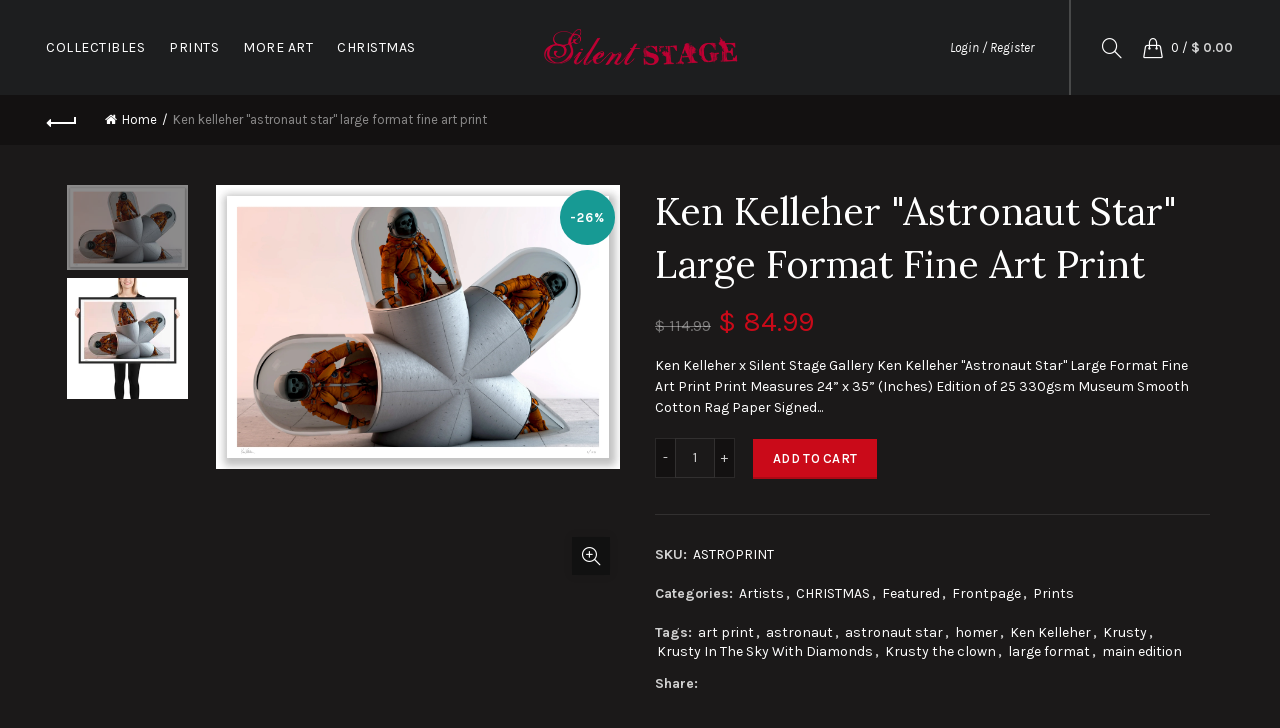

--- FILE ---
content_type: text/html; charset=utf-8
request_url: https://silentstagegallery.com/products/ken-kelleher-astronaut-star-large-format-fine-art-print
body_size: 30054
content:
<!doctype html>
<!--[if IE 9]> <html class="ie9 no-js" lang="en"> <![endif]-->
<!--[if (gt IE 9)|!(IE)]><!--> <html class="no-js" lang="en"> <!--<![endif]-->
<head>
  <meta charset="utf-8">
  <meta http-equiv="X-UA-Compatible" content="IE=edge,chrome=1">
  <meta name="viewport" content="width=device-width, initial-scale=1.0, maximum-scale=1.0, user-scalable=no">
  <meta name="theme-color" content="#ca0a19">
  <meta name="keywords" content="Silent Stage Gallery Shopify">
  <meta name="author" content="silentstagegallery.com">
  <meta name="format-detection" content="telephone=no">
  <link rel="canonical" href="https://silentstagegallery.com/products/ken-kelleher-astronaut-star-large-format-fine-art-print">
<script type="text/javascript">document.documentElement.className = document.documentElement.className.replace('no-js', 'yes-js js_active js')</script><title>Ken Kelleher &quot;Astronaut Star&quot; Large Format Fine Art Print
&ndash; Silent Stage Gallery
</title><meta name="description" content="Ken Kelleher x Silent Stage Gallery Ken Kelleher &quot;Astronaut Star&quot; Large Format Fine Art Print Print Measures 24” x 35” (Inches) Edition of 25 330gsm Museum Smooth Cotton Rag Paper Signed &amp;amp; Numbered by the Artist Please note, you must complete the entire checkout process to secure your order. Putting the product in "><!-- /snippets/social-meta-tags.liquid -->
<meta property="og:site_name" content="Silent Stage Gallery">
<meta property="og:url" content="https://silentstagegallery.com/products/ken-kelleher-astronaut-star-large-format-fine-art-print">
<meta property="og:title" content="Ken Kelleher "Astronaut Star" Large Format Fine Art Print">
<meta property="og:type" content="product">
<meta property="og:description" content="Ken Kelleher x Silent Stage Gallery Ken Kelleher &quot;Astronaut Star&quot; Large Format Fine Art Print Print Measures 24” x 35” (Inches) Edition of 25 330gsm Museum Smooth Cotton Rag Paper Signed &amp;amp; Numbered by the Artist Please note, you must complete the entire checkout process to secure your order. Putting the product in "><meta property="og:price:amount" content="84.99">
  <meta property="og:price:currency" content="USD"><meta property="og:image" content="http://silentstagegallery.com/cdn/shop/products/astroStar_web_1024x1024.jpg?v=1568172079"><meta property="og:image" content="http://silentstagegallery.com/cdn/shop/products/AstronautStarForPrint-Final-with-SIG_mockup_Person_Person_61x91-cm_Black_1024x1024.jpg?v=1568172079">
<meta property="og:image:secure_url" content="https://silentstagegallery.com/cdn/shop/products/astroStar_web_1024x1024.jpg?v=1568172079"><meta property="og:image:secure_url" content="https://silentstagegallery.com/cdn/shop/products/AstronautStarForPrint-Final-with-SIG_mockup_Person_Person_61x91-cm_Black_1024x1024.jpg?v=1568172079">

<meta name="twitter:site" content="@">
<meta name="twitter:card" content="summary_large_image">
<meta name="twitter:title" content="Ken Kelleher "Astronaut Star" Large Format Fine Art Print">
<meta name="twitter:description" content="Ken Kelleher x Silent Stage Gallery Ken Kelleher &quot;Astronaut Star&quot; Large Format Fine Art Print Print Measures 24” x 35” (Inches) Edition of 25 330gsm Museum Smooth Cotton Rag Paper Signed &amp;amp; Numbered by the Artist Please note, you must complete the entire checkout process to secure your order. Putting the product in ">
<link href="//silentstagegallery.com/cdn/shop/t/8/assets/tab_shopify.min.css?v=77642056786062711131648566274" rel="stylesheet" type="text/css" media="all" />
  <link rel="preload" href="//silentstagegallery.com/cdn/shop/t/8/assets/gl_linecons_icons.min.css?v=76569771571515796021648566228" as="style" onload="this.rel='stylesheet'">
  <noscript><link rel="stylesheet" href="//silentstagegallery.com/cdn/shop/t/8/assets/gl_linecons_icons.min.css?v=76569771571515796021648566228"></noscript><link href="//silentstagegallery.com/cdn/shop/t/8/assets/gl_vendor.css?v=148661119737648604411648566228" rel="stylesheet" type="text/css" media="all" />
<link href="//silentstagegallery.com/cdn/shop/t/8/assets/main.min.css?v=105803191330062826241648566245" rel="stylesheet" type="text/css" media="all" />

<script src="//silentstagegallery.com/cdn/shop/t/8/assets/web_font_loader.js?v=21400862559303498521648566321" type="text/javascript"></script>
<script>
/*! loadCSS. [c]2017 Filament Group, Inc. MIT License */
!function(e){"use strict";var t=function(t,n,r){function o(e){return i.body?e():void setTimeout(function(){o(e)})}function a(){d.addEventListener&&d.removeEventListener("load",a),d.media=r||"all"}var l,i=e.document,d=i.createElement("link");if(n)l=n;else{var s=(i.body||i.getElementsByTagName("head")[0]).childNodes;l=s[s.length-1]}var u=i.styleSheets;d.rel="stylesheet",d.href=t,d.media="only x",o(function(){l.parentNode.insertBefore(d,n?l:l.nextSibling)});var f=function(e){for(var t=d.href,n=u.length;n--;)if(u[n].href===t)return e();setTimeout(function(){f(e)})};return d.addEventListener&&d.addEventListener("load",a),d.onloadcssdefined=f,f(a),d};"undefined"!=typeof exports?exports.loadCSS=t:e.loadCSS=t}("undefined"!=typeof global?global:this),function(e){if(e.loadCSS){var t=loadCSS.relpreload={};if(t.support=function(){try{return e.document.createElement("link").relList.supports("preload")}catch(t){return!1}},t.poly=function(){for(var t=e.document.getElementsByTagName("link"),n=0;n<t.length;n++){var r=t[n];"preload"===r.rel&&"style"===r.getAttribute("as")&&(e.loadCSS(r.href,r,r.getAttribute("media")),r.rel=null)}},!t.support()){t.poly();var n=e.setInterval(t.poly,300);e.addEventListener&&e.addEventListener("load",function(){t.poly(),e.clearInterval(n)}),e.attachEvent&&e.attachEvent("onload",function(){e.clearInterval(n)})}}}(this);
</script><script src="//ajax.googleapis.com/ajax/libs/jquery/1.12.4/jquery.min.js" type="text/javascript"></script>
<script> window.theme = window.theme || {};var theme = {strings: {addToCart: "Add to cart",soldOut: "Sold out",view_cart: "View cart",na: "N\/A",showMore: "Show More",showLess: "Show Less",added_to_cart: "Product was successfully added to your cart.",continue_shopping: "Continue Shopping",info_wishlist: "Sign in to sync your Saved Items across all your devices.",login: "Login",nowishlist: "No products were added to the wishlist",compare: "Compare",no_compare: "No products added in the compare table.",added_label: "Added"},use_ajax_add_to_cart: true,gl_productreviews: false,add_to_cart_action:"widget",product_gallery:{images_slider:true,thumbs_slider:{enabled:true,position:"left",items:{desktop:4,desktop_small:3,tablet:4,mobile:3,vertical_items:3}}},basel_settings: {countdown_days: "days",countdown_hours: "hr",countdown_mins: "min",countdown_sec: "sc",wishlist:"yes",compare:"yes",quickview:"yes",ajax_search:"yes",ajax_search_product:"yes",header_search_category:"no",enable_search_category:"yes",currency:"no",save_note:"yes",enable_popup:"no",enable_variant_simple:"no",popup_delay:"5000",popup_event:"time",popup_scroll:"800",popup_pages:4,promo_popup_hide_mobile:"yes"},use_currency: false,shop_currency: "USD",moneyFormat: "$ {{amount}}"} </script><script src="//silentstagegallery.com/cdn/shopifycloud/storefront/assets/themes_support/option_selection-b017cd28.js" type="text/javascript"></script>
<!-- Logo CSS --><style type="text/css">a.pswp__share--download {display: none;}@media (max-width: 480px){.basel-products-tabs .open-title-menu {white-space: nowrap;max-width: 160px;text-overflow: ellipsis;}} #variantQuantity:empty,#variantQuantity_quick:empty {margin: 0;}.loader {position: fixed;background: rgba(0, 0, 0, .85);left: 0;top: 0;width: 100%;height: 100%;z-index: 1000;}.loader .loader-inner {background: url(//cdn.shopify.com/s/files/1/2251/1247/t/22/assets/loader.svg) no-repeat;background-size: 100%;width: 50px;height: 50px;position: absolute;margin: auto;top: 0;bottom: 0;left: 0;right: 0;}.gl_custom_1472909916515__94 {padding-top: 7vw !important;padding-bottom: 7vw !important;background-position: 0 0 !important;background-repeat: no-repeat !important;}.section_title_sport + .shopify-section .gl_column-inner { margin-top: -7vw !important;padding-top: 0px !important;}.section_title_sport + .shopify-section .gl_row {z-index: 35;position: relative;}.mfp-zoom-in.mfp-bg {transition: all .3s ease-out;}.mfp-zoom-in.mfp-bg {opacity: 0;}.mfp-zoom-in.mfp-bg.mfp-ready {opacity: .8;}.mfp-zoom-in .mfp-with-anim {opacity: 0;transition: all .2s ease-in-out;transform: scale(.8);}.mfp-zoom-in.mfp-ready .mfp-with-anim {opacity: 1;transform: scale(1);}.single-product-content .entry-summary .button.size_guide {display: inline-block;vertical-align: middle;text-align: center;font-size: 14px;line-height: 1.5;color: #4e4e4e;padding: 0;background-color: transparent;border: none;text-transform: none;}.single-product-content .entry-summary .button.size_guide:before {font-size: 18px;vertical-align: middle;margin-right: 5px;color: #4e4e4e;display: inline-block;font-family: Simple-Line-Icons;-webkit-transition: all .2s;-moz-transition: all .2s;-o-transition: all .2s;transition: all .2s;content: "\e060";}.shopify-show-per-page .label_show {display: inline-block;margin-bottom: 0;margin-right: 10px;}.shopify-show-per-page .orderbyshow {width: auto;min-width: 70px;padding-right: 10px;}.header-base_categories.main-header .main-nav {display: block;}/* .wrapper-boxed.basel-cart-opened .website-wrapper { max-width: 100%;} */body.wrapper-boxed.basel-cart-opened {position: relative;}body.wrapper-boxed.basel-cart-opened .website-wrapper.basel-wrapper-shifted { position: static;}#variantQuantity, #variantQuantity_quick {font-weight: bold;text-transform: uppercase;}.basel-products-suggest .table_suggest a {white-space: nowrap;text-transform: uppercase;max-width: 150px;overflow: hidden;text-overflow: ellipsis;} #recently_wrap .owl-stage-outer {height: 100% !important; }.product-grid-item .same_height .hover-img,.product-grid-item .same_height .hover-img img,.product-list-item .same_height .hover-img, .product-list-item .same_height .hover-img img {height: 100%;}.gl-gird-collection-section .elements-grid .basel-products-loader,.retina-logo{ display: none;}.retina-logo,.sticky-logo{ display: none !important;}.act-scroll .site-logo img.retina-logo, .header-clone .site-logo img.retina-logo {display: none !important;}.template-product .site-content,.product-list-item .product-element-top.product-list-image {margin-bottom: 0;}.color-scheme-light .basel-search-dropdown .autocomplete-suggestions .suggestion-title a, .search-extended .autocomplete-suggestions .suggestion-title a{color: rgba(0,0,0,.7);}.main-header.color-scheme-light .product-grid-item .product-title>a {color: inherit;}.single-product-content .spr-icon {font-size: 12px;}.single-product-content span.spr-badge-caption {font-size: 14px;}.product-list-item .hover-img img {width: 100%;}tr.description>td>p {max-width: 500px;margin: 0 auto;}.basel-header-overlap .topbar-wrapp {z-index: 22222;}.basel-header-overlap .cart-widget-side, .basel-header-overlap .mobile-nav {z-index: 50000;}.table_suggest {background-color: #fff;}.italic {font-style: italic;}.single-product-content .basel-countdown-timer {margin-bottom: 15px;}.selector-wrapper,#variantQuantity,#variantQuantity_quick {display: none;}#variantQuantity.is-visible,#variantQuantity_quick.is-visible {display: block;}.nathan-header-overlap header.color-scheme-light {background-color: #000;}div#variantQuantity, div#variantQuantity_quick {margin-bottom: 20px;}li.mini_cart_item.mini_variant_gl span.quantity {margin-left: 72px;}.single-product-content .slick-vertical>button.slick-disabled {color: rgba(0,0,0,0.3);cursor: default;}.single-product-content .slick-vertical>button.slick-disabled:hover { color: #fff; }.swatches-on-grid .swatch-on-grid.swatch-size-medium {width: 25px;height: 25px;}.gl_star-rating {display: inline-block;font-size: 12px;position: relative;height: 18px;line-height: 18px;letter-spacing: 2px;margin-bottom: 4px;}.gl_star-rating span.spr-badge-caption {display: none;}.btn.btn-size-extra-small,.button.btn-size-extra-small,button.btn-size-extra-small,.added_to_cart.btn-size-extra-small,input[type="submit"].btn-size-extra-small { font-size: 10px;line-height: 14px;padding-top: 7px;padding-bottom: 7px;padding-left: 14px;padding-right: 14px;}.promo-banner.term-description {position: relative;margin-bottom: 30px;overflow: hidden;font-size: 16px;color: #000;line-height: 1.3;}.single-product .site-content {margin-bottom: 0;}.single-product-content .out-of-stock.variant_stock {border: 2px solid #CC1414;color: #B50808;margin: 0;padding: 9px 10px;}input.input__error {color: #AF7D27;border-color: #E0B252;background-color: transparent;}.testimonial-content >p {margin-bottom:0;}.color-scheme-light .testimonials.testimon-style-boxed .testimonial-content >p,.color-scheme-light .testimonials.testimon-style-boxed .testimonial-content a,.color-scheme-light .testimonials.testimon-style-boxed .testimonial-content footer>span {color: inherit;}h1.basel-logo-wrap {margin-bottom: 0;}table.gl_infor_account tr td {text-align: left;}.gl_custom_lingerie {margin-top: 20px !important;margin-right: 20px !important;margin-bottom: 20px !important;margin-left: 20px !important;padding-top: 40px !important;padding-right: 40px !important;padding-bottom: 20px !important;padding-left: 40px !important;background-color: #ffffff !important;}.gl_custom_article {margin-top: 20px !important;margin-bottom: 20px !important;border-top-width: 1px !important;border-bottom-width: 1px !important;padding-top: 30px !important;padding-bottom: 30px !important;border-top-color: #f4f4f4 !important;border-top-style: solid !important;border-bottom-color: #f4f4f4 !important;border-bottom-style: solid !important;}input.shopify-challenge__button.btn {margin-bottom: 40px;}.gl_custom_article_full {margin-top: -40px !important;margin-bottom: 0px !important;padding-top: 0px !important;padding-bottom: 0px !important;background-color: #f7f7f7 !important;}.gl_custom_social_full {margin-bottom: 70px !important;border-top-width: 1px !important;border-bottom-width: 1px !important;padding-top: 40px !important;padding-bottom: 40px !important;border-top-color: #e5e5e5 !important;border-top-style: solid !important;border-bottom-color: #e5e5e5 !important;border-bottom-style: solid !important;}.gl_row_0 {margin-right: 0px !important;margin-left: 0px !important;}.gl_p_10 { padding: 10px !important;}.gl_pt_15 {padding-top: 15px !important;}.fake_counter_real_time {display: block;font-size: 14px;color: #2c2c2c;font-weight: bold;-webkit-border-radius: 5px;-moz-border-radius: 5px;border-radius: 5px;position: relative;overflow: hidden;margin: 0 2px;}.fake_counter_real_time #number_counter {background-color: #0f8db3;padding: 5px 10px;border-radius: 2px;line-height: 1.1em;color: #ffffff;display: inline-block;-webkit-box-shadow: inset 0 -2px 0 rgba(0,0,0,.15);box-shadow: inset 0 -2px 0 rgba(0,0,0,.15);}.fake_counter_real_time #number_counter i {margin-left: 3px;}.fake_counter_real_time #number_counter:active {-webkit-box-shadow: none;box-shadow: none;top: 1px;}.gl_pt_25 {padding-top: 25px !important;}.gl_pt_20 {padding-top: 20px !important;}.gl_pb_20 {padding-bottom: 20px !important;}.gl_color_dark p strong {color: black;}.gl_mb_0 {margin-bottom: 0px !important;}.gl_pt_0 {padding-top: 0px !important;}.gl_mb_5 {margin-bottom: 5px !important;}.gl_mb_10 {margin-bottom: 10px !important;}.gl_mb_15 {margin-bottom: 15px !important;}.gl_mb_20 {margin-bottom: 20px !important;}.gl_mb_25 {margin-bottom: 25px !important;}.gl_mb_30 {margin-bottom: 30px !important;}.gl_mb_35 {margin-bottom: 35px !important;}.gl_mb_40 {margin-bottom: 40px !important;}.gl_mt_10 {margin-top: 10px !important;}.gl_mt_20 {margin-top: 20px !important;}.gl_mt_50 {margin-top: 50px !important;}.gl_mb_50 {margin-bottom: 50px !important;}.gl_mt_25 {margin-top: 25px !important;}.gl_mt_35 {margin-top: 35px !important;}.gl_mt_m15 {margin-top: -15px !important;}.gl_mt_m30 {margin-top: -30px !important;}.gl_mtm_40 {margin-top: -40px !important;}.gl_mt_40 {margin-top: 40px !important;}.gl_pt_30 {padding-top: 30px !important;}.gl_pb_30 { padding-bottom: 30px !important;}.gl_pr_30 {padding-right: 30px !important;}.gl_pl_30 { padding-left: 30px !important;}.gl_pr_40 {padding-right: 40px !important;}.gl_pl_40 { padding-left: 40px !important;}.gl_pt_35 { padding-top: 35px !important;}.gl_pd_lr_10 {padding-right: 10px !important;padding-left: 10px !important;}.gl_custom_infor_one {margin-right: 4% !important;margin-bottom: 0px !important;margin-left: 4% !important;border-top-width: 5px !important;border-right-width: 5px !important;border-bottom-width: 5px !important;border-left-width: 5px !important;padding-right: 3% !important;padding-bottom: 0px !important;padding-left: 3% !important;background-color: #ffffff !important;border-left-color: rgba(107,107,107,0.11) !important;border-left-style: solid !important;border-right-color: rgba(107,107,107,0.11) !important;border-right-style: solid !important;border-top-color: rgba(107,107,107,0.11) !important;border-top-style: solid !important;border-bottom-color: rgba(107,107,107,0.11) !important;border-bottom-style: solid !important;}.gl_custom_infor_text_one {margin-top: 40px !important;margin-bottom: 40px !important;border-left-width: 1px !important;padding-top: 0px !important;border-left-color: #f4f4f4 !important;border-left-style: solid !important;}.gl_custom_tab_title {margin-bottom: 30px !important;padding-top: 14px !important;padding-right: 20px !important;padding-bottom: 14px !important;padding-left: 20px !important;background-color: #0f8db3 ;}.gl_custom_lingerie {margin-top: 20px !important;margin-right: 20px !important;margin-bottom: 20px !important;margin-left: 20px !important;padding-top: 40px !important;padding-bottom: 40px !important;background-color: #ffffff !important;}.about-shop-element {box-shadow: 1px 1px 9px rgba(0, 0, 0, 0.17);}body .basel-parallax {background-attachment: fixed;background-size: cover!important;}.gl_custom_hour {padding-top: 40px !important;padding-right: 20px !important;padding-bottom: 40px !important;padding-left: 20px !important;background-color: #ffffff !important;}.gl_custom_jewellery {margin-top: 20px !important;margin-bottom: 20px !important;margin-left: -80px !important;padding-top: 40px !important;padding-right: 40px !important;padding-bottom: 40px !important;padding-left: 40px !important;background-color: #ffffff !important;}.gl_custom_testimonials{border-right-width: 1px !important;padding-top: 20px !important;padding-bottom: 20px !important;border-right-color: rgba(255,255,255,0.13) !important;border-right-style: solid !important;}.gl_custom_jewellery_mobile {margin-top: -50px !important;margin-right: 20px !important;margin-bottom: 20px !important;margin-left: 20px !important;padding-top: 20px !important;padding-right: 20px !important;padding-bottom: 20px !important;padding-left: 20px !important;background-color: #ffffff !important;}.bg_color_white.image-swatch {border: 0;}.gl_custom_map {margin-right: 10% !important;margin-left: 10% !important;padding-top: 6% !important;}.gl_custom_content{border-top-width: 7px !important;border-right-width: 7px !important;border-bottom-width: 7px !important;border-left-width: 7px !important;padding-top: 45px !important;padding-right: 45px !important;padding-bottom: 45px !important;padding-left: 45px !important;background-position: center !important;background-repeat: no-repeat !important;background-size: contain !important;border-left-color: rgba(10,10,10,0.12) !important;border-left-style: solid !important;border-right-color: rgba(10,10,10,0.12) !important;border-right-style: solid !important;border-top-color: rgba(10,10,10,0.12) !important;border-top-style: solid !important;border-bottom-color: rgba(10,10,10,0.12) !important;border-bottom-style: solid !important;}.gl_custom_space_minimalist {padding-right: 4vw !important;padding-left: 4vw !important;}.gl_p_same_strong p, .gl_p_same_strong p{margin-bottom: 0}.pr {position: relative}.site-logo {width: 20%;}.site-logo img {max-width: 196px;max-height: 95px;}.widgetarea-head, .main-nav {width: 40.0%;}.right-column {width: 40.0%;}.basel-shopify-layered-nav .basel-scroll {max-height: 234px;}.sticky-header .right-column {width: 300px;}/* Header height configs *//* Limit logo image height for according to header height */.site-logo img {max-height: 95px;}/* And for sticky header logo also */.act-scroll .site-logo img,.header-clone .site-logo img {max-height: 75px;max-height: 75px;max-width: 196px;}.act-scroll .site-logo img,.header-clone .site-logo img {display: none;}.act-scroll .site-logo img.sticky-logo,.header-clone .site-logo img.sticky-logo {display: inline-block !important;}/* Set sticky headers height for cloned headers based on menu links line height */.header-clone .main-nav .menu > li > a {height: 75px;line-height: 75px;} /* Height for switch logos */.sticky-header-real:not(.global-header-menu-top) .switch-logo-enable .basel-logo {height: 95px;}.sticky-header-real:not(.global-header-menu-top) .act-scroll .switch-logo-enable .basel-logo {height: 75px;}.sticky-header-real:not(.global-header-menu-top) .act-scroll .switch-logo-enable {transform: translateY(-60px);-webkit-transform: translateY(-60px);}/* Header height for these layouts based on it's menu links line height */.main-nav .menu > li > a {height: 95px;line-height: 95px;}/* The same for sticky header */.act-scroll .main-nav .menu > li > a {height: 75px;line-height: 75px;}/* Set line height for header links for shop header layout. Based in the header height option */.header-shop .right-column .header-links {height: 95px;line-height: 95px;}/* The same for sticky header */.header-shop.act-scroll .right-column .header-links {height: 75px;line-height: 75px;}/* Page headings settings for heading overlap. Calculate on the header height base */.basel-header-overlap .title-size-default,.basel-header-overlap .title-size-small,.basel-header-overlap .title-shop.without-title.title-size-default,.basel-header-overlap .title-shop.without-title.title-size-small {padding-top: 135px;}.basel-header-overlap .title-shop.without-title.title-size-large,.basel-header-overlap .title-size-large {padding-top: 215px;}@media (max-width: 991px) {/* Set header height for mobile devices */.main-header .wrapp-header {min-height: 60px;} /* Limit logo image height for mobile according to mobile header height */.site-logo img {max-height: 60px;} /* Limit logo on sticky header. Both header real and header cloned */.act-scroll .site-logo img,.header-clone .site-logo img {max-height: 60px;}/* Height for switch logos */.main-header .switch-logo-enable .basel-logo {height: 60px;}.sticky-header-real:not(.global-header-menu-top) .act-scroll .switch-logo-enable .basel-logo {height: 60px;}.sticky-header-real:not(.global-header-menu-top) .act-scroll .switch-logo-enable {transform: translateY(-60px);-webkit-transform: translateY(-60px);}/* Page headings settings for heading overlap. Calculate on the MOBILE header height base */.basel-header-overlap .title-size-default,.basel-header-overlap .title-size-small,.basel-header-overlap .title-shop.without-title.title-size-default,.basel-header-overlap .title-shop.without-title.title-size-small {padding-top: 80px;}.basel-header-overlap .title-shop.without-title.title-size-large,.basel-header-overlap .title-size-large {padding-top: 120px;} }.product-category-thumbnail img,.category-grid-item .category-link {width: 100%;}/* .product-grid-item .product-element-top>a img,.basel-hover-alt .hover-img img, .owl-carousel div.owl-item .hover-img img {width:100%;} */.basel-purchase {position:fixed;display:block;bottom:0;left:4%;z-index:10;-webkit-backface-visibility: hidden; /* Chrome, Safari, Opera */backface-visibility: hidden;}.basel-purchase:hover {opacity:0.9;}.basel-product-categories>li.cat-item-109 {display: none;}.col-five > .gl_col-sm-2 {width:20%;}.product-type-grouped.single-product-content .cart {width: 100%;}.product-type-grouped.single-product-content .cart table {border-top: 2px solid black;margin-bottom: 30px;}iframe[name='google_conversion_frame'] { height: 0 !important;width: 0 !important; line-height: 0 !important; font-size: 0 !important;margin-top: -13px;float: left;}.single-product-content .single_variation .shopify-variation-price {margin-right:0;}.single-product-content .single_variation .shopify-variation-price .price {margin-right:15px;}.product-type-grouped .group_table .stock {margin-bottom: 0;margin-right: 0;margin-left: 15px; }.commentlist .comment-text .description {line-height:1.6;}.main-header form.has-categories-dropdown .search-by-category ul .children {display:none;}.cat-design-alt .product-category-thumbnail {margin:-2px; }.cat-design-alt .category-link {display:block;}.dropdown-scroll > .sub-menu-dropdown {height: 540px;overflow: hidden;}.main-nav .menu>li.menu-item-design-sized .sub-menu-dropdown {padding-bottom:10px;}.header-spacing + .header-menu-top {margin-top:-40px;}.shopify-ordering.with-list .selected-order {font-weight:bold;}.basel-navigation .menu>li.menu-item-design-full-width .sub-menu>li>a,.basel-navigation .menu>li.menu-item-design-sized .sub-menu>li>a {font-weight: 600!important;}.header-categories .main-nav .menu li.menu-item-design-full-width>.sub-menu-dropdown {margin-top: -78px;}.basel-hover-quick .product-title a {display:block; }.hide-pag .owl-pagination,.hide-pag .owl-buttons {display:none;}.popup-quick-view .entry-summary .entry-title {font-size: 32px; }.product-quick-view .entry-title a {font-family:inherit;font-weight: inherit;font-style: inherit;}.basel-price-table .basel-plan-footer>a.added {display:none;}.color-scheme-light .testimonial .testimonial-content footer>span {color: rgba(255, 255, 255, 0.8);}.color-scheme-light .owl-theme:hover .owl-controls.clickable .owl-buttons div.disabled {color:rgba(255, 255, 255, 0.6);}.color-scheme-light .owl-theme .owl-controls .owl-buttons div {color:rgba(255, 255, 255, 0.8);}.color-scheme-light .owl-theme .owl-controls.clickable .owl-buttons div:hover {color:rgba(255, 255, 255, 1);}.color-scheme-light .owl-theme .owl-controls .owl-page span {background-color: rgba(255, 255, 255, 0.6);}.color-scheme-light .owl-theme .owl-controls .owl-page.active span, .color-scheme-light .owl-theme .owl-controls.clickable .owl-page:hover span {background-color: white;}.single-product-content .entry-summary .button.compare.loading:after {opacity: 1;visibility: visible;}.single-product-content .entry-summary .button.compare:after {content: " ";width: 15px;height: 15px;display: inline-block;vertical-align: middle;border: 1px solid black;border-radius: 50%;border-left-color: transparent !important;border-right-color: transparent !important;animation: load-spin 450ms infinite linear;-o-animation: load-spin 450ms infinite linear;-ms-animation: load-spin 450ms infinite linear;-webkit-animation: load-spin 450ms infinite linear;-moz-animation: load-spin 450ms infinite linear;margin-left: 10px;opacity: 0;visibility: hidden;}.basel-buttons .product-compare-button>a,.single-product-content .entry-summary .button.compare,.basel-hover-base .basel-add-btn>a,.basel-hover-base .product-compare-button a {text-transform:none;}.sticky-header .basel-search-full-screen .basel-search-wrapper {height:100vh;transition: opacity .25s ease-in-out, height .25s ease-in-out, visibility .25s,transform .25s ease-in-out;-webkit-transition: opacity .25s ease-in-out, height .25s ease-in-out, visibility .25s,transform .25s ease-in-out;}.sticky-header .basel-search-full-screen .basel-search-inner .basel-close-search {bottom:90px;}.rtl .has-border,.rtl .has-border > .gl_column-inner {border:none!important;}.related-and-upsells .product-grid-item .hover-img img {width:100%;}.cat-design-alt .product-category-thumbnail img {width:100%!important;}.hidden-nav-button {display:none!important;}.dropdown-scroll .spb_single_image {border: 2px solid #f7f7f7;}.page-id-25728 .dropdown-scroll .spb_single_image,.page-id-23954 .dropdown-scroll .spb_single_image {border: 2px solid rgba(255,255,255,0.1);}.owl-carousel .owl-stage-outer {clear: both;}.widget_product_categories .cat-item-109 .cat-item:nth-child(even) {display: none;}.rtl {direction: rtl;}@media (max-width: 1024px) and (min-width: 991px) {.header-categories .categories-menu-dropdown .sub-menu-dropdown {width: 680px;}}@media (max-width: 991px) {.sticky-footer-on .footer-container {visibility: visible;}}.menu-item-19907 > .sub-menu-dropdown {background-size: contain}.product-design-sticky .shopify-product-gallery .shopify-product-gallery__wrapper a > img {width: 100%;}.product-design-sticky .shopify-product-gallery .shopify-product-gallery__wrapper .shopify-product-gallery__image:not(:first-child) a {display: block;transform:translateY(100px);-webkit-transform:translateY(100px);-moz-transform:translateY(100px);-o-transform:translateY(100px);transition: all 0.45s ease-in-out;-webkit-transition: all 0.45s ease-in-out;-moz-transition: all 0.45s ease-in-out;-o-transition: all 0.45s ease-in-out;opacity: 0;}.product-design-sticky .shopify-product-gallery .shopify-product-gallery__wrapper .shopify-product-gallery__image:not(:first-child) a.animate-images {transform:translateY(0px);-webkit-transform:translateY(0px);-moz-transform:translateY(0px);-o-transform:translateY(0px);opacity: 1;}.shopify-checkout-review-order-table td {width: 50%}@media (min-width: 992px) {.buy-basel {position: fixed;bottom: 40px;right: 40px;z-index: 1000;margin-bottom: 110px;background-color: #729c29;border-radius: 50%;-webkit-border-radius: 50%;-moz-border-radius: 50%;box-shadow: -6.772px 8.668px 16px 0px rgba(28, 30, 35, 0.15);-webkit-box-shadow: -6.772px 8.668px 16px 0px rgba(28, 30, 35, 0.15);-moz-box-shadow: -6.772px 8.668px 16px 0px rgba(28, 30, 35, 0.15);transition: all 1s ease;-webkit-transition: all 1s ease;-moz-transition: all 1s ease;-o-transition: all 1s ease;animation-name: animFadeUp;animation-fill-mode: both;animation-duration: 0.4s;animation-timing-function: ease;animation-delay: 1.5s;-webkit-animation-name: animFadeUp;-webkit-animation-fill-mode: both;-webkit-animation-duration: 0.4s;-webkit-animation-timing-function: ease;-webkit-animation-delay: 1.5s;-moz-animation-name: animFadeUp;-moz-animation-fill-mode: both;-moz-animation-duration: 0.4s;-moz-animation-timing-function: ease;-moz-animation-delay: 1.5s;-o-animation-name: animFadeUp;-o-animation-fill-mode: both;-o-animation-duration: 0.4s;-o-animation-timing-function: ease;-o-animation-delay: 1.5s;}.buy-basel img.envato-logo {position: absolute;right: -8px;bottom: -3px;background: #7cb442;border-radius: 50%;padding: 6px;}.rtl .buy-basel {left: auto;right: 40px;} }@media (min-width: 768px) and (max-width: 991px) {.buy-basel {display:none;}.swatch-on-grid .basel-tooltip-label {display:none;}.dropdown-scroll > .sub-menu-dropdown {display:none;}.basel-back-btn>span:before, .basel-products-nav .product-btn>a span:before {top: 0px;}.shop-loop-head {width:100%;}body .basel-parallax {background-attachment: scroll!important;} }@media (min-width: 481px) and (max-width: 767px) { .buy-basel {display:none;}.swatch-on-grid .basel-tooltip-label {display:none;}.dropdown-scroll > .sub-menu-dropdown {display:none;}.basel-back-btn>span:before, .basel-products-nav .product-btn>a span:before {top: 0px;}/* .product-grid-item .product-element-top>a img,.basel-hover-alt .hover-img img {width:100%;} */body .basel-parallax {background-attachment: scroll!important;} }@media (max-width: 480px) { .buy-basel {display:none;}.swatch-on-grid .basel-tooltip-label {display:none;}body .basel-parallax {background-attachment: scroll!important;}.dropdown-scroll > .sub-menu-dropdown {display:none;}.basel-back-btn>span:before, .basel-products-nav .product-btn>a span:before {top: 0px;}}/* color settings */body {background-color: #1b1919;}.gl_page_title.page-title-default {background-color: #212121;}body.template-collection .page-title-default {background-color: #212121;background-repeat: default;background-size: default;background-attachment: default;background-position: default;}.topbar-wrapp {background-color: #000000;}.main-header, .sticky-header.header-clone, .header-spacing {background-color: rgba(0,0,0,0);}.footer-container {background-color: #000000;}.template-product .site-content {background-color: rgba(0,0,0,0);}body,p,.widget_nav_mega_menu .menu > li > a,.mega-navigation .menu > li > a,.basel-navigation .menu > li.menu-item-design-full-width .sub-sub-menu li a,.basel-navigation .menu > li.menu-item-design-sized .sub-sub-menu li a,.basel-navigation .menu > li.menu-item-design-default .sub-menu li a,.font-default {font-family: Karla, Arial, Helvetica, sans-serif;color: #4c4c4c;font-size: 14px;}h1 a, h2 a, h3 a, h4 a, h5 a, h6 a, h1, h2, h3, h4, h5, h6, .title, table th, .masonry-filter li a, .shopify .cart-empty, .basel-navigation .menu > li.menu-item-design-full-width .sub-menu > li > a, .basel-navigation .menu > li.menu-item-design-sized .sub-menu > li > a {font-family: Karla, 'MS Sans Serif', Geneva, sans-serif;color: #1b1919;}.product-title a,.post-slide .entry-title a,.category-grid-item .hover-mask h3,.basel-search-full-screen .basel-search-inner input[type="text"],.blog-post-loop .entry-title,.single-product-content .entry-title,.font-title {font-family: Lora, 'MS Sans Serif', Geneva, sans-serif;color: #252222;font-weight: 400;font-style: normal;}.title-alt, .subtitle, .font-alt {font-family: Satisfy, 'Comic Sans MS', cursive;}.type-post .entry-meta {font-family: Lato, 'Comic Sans MS', cursive;font-weight: 400;font-style: italic;}.widgettitle,.widget-title {font-family: Karla;font-weight: 700;font-style: normal;color: #0a0a0a;}.main-nav .menu > li > a {font-size: 14px;}.nathan_style_2.single-product-content .cart .button {font-size: 13px;line-height: 18px;padding: 11px 20px;background-color: #f3f3f3;color: #3E3E3E;display: inline-block;position: relative;font-weight: 600;text-align: center;text-transform: uppercase;letter-spacing: .3px;border-radius: 0;border-width: 0;border-style: solid;border-color: transparent;outline: 0;-webkit-box-shadow: none;box-shadow: none;text-shadow: none;text-decoration: none;vertical-align: middle;cursor: pointer;border: none;-webkit-box-shadow: inset 0 -2px 0 rgba(0,0,0,.15);box-shadow: inset 0 -2px 0 rgba(0,0,0,.15);-webkit-transition: color .25s ease,background-color .25s ease,border-color .25s ease,box-shadow 0s ease,opacity .25s ease;-webkit-transition: color .25s ease,background-color .25s ease,border-color .25s ease,opacity .25s ease,-webkit-box-shadow 0s ease;transition: color .25s ease,background-color .25s ease,border-color .25s ease,opacity .25s ease,-webkit-box-shadow 0s ease;transition: color .25s ease,background-color .25s ease,border-color .25s ease,box-shadow 0s ease,opacity .25s ease;transition: color .25s ease,background-color .25s ease,border-color .25s ease,box-shadow 0s ease,opacity .25s ease,-webkit-box-shadow 0s ease;color: #fff;}.nathan_style_2.single-product-content .cart .button:focus, .nathan_style_2.single-product-content .cart .button:hover {opacity: .8;}.nathan_style_2.single-product-content .cart .button:focus, .nathan_style_2.single-product-content .cart .button:hover {opacity: 1;-webkit-box-shadow: inset 0 -2px 0 rgba(0,0,0,.15);box-shadow: inset 0 -2px 0 rgba(0,0,0,.15);}.nathan_style_2.single-product-content .cart .button.loading {color: transparent!important;}.nathan_style_2.single-product-content .cart .button.loading:after {border-color: #fff;content: "";width: 18px;height: 18px;display: inline-block;vertical-align: middle;border: 1px solid #fff;border-left-color: #fff;border-radius: 50%;position: absolute;top: 50%;left: 50%;opacity: 0;margin-left: -9px;margin-top: -9px;transition: opacity 0s ease;-webkit-transition: opacity 0s ease;opacity: 1;animation: load-spin 450ms infinite linear;-webkit-animation: load-spin 450ms infinite linear;transition: opacity .25s ease;-webkit-transition: opacity .25s ease;}.nathan_style_2.single-product-content .cart .button:active {-webkit-box-shadow: none;box-shadow: none;top: 1px;}.color-primary,.mobile-nav ul li.current_page_item > a,.main-nav .menu > li.current-menu-item > a,.main-nav .menu > li.onepage-link.current-menu-item > a,.main-nav .menu > li > a:hover,.main-nav .menu > li > a:focus,.basel-navigation .menu>li.menu-item-design-default ul li:hover>a,.basel-navigation .menu > li.menu-item-design-full-width .sub-menu li a:hover,.basel-navigation .menu > li.menu-item-design-sized .sub-menu li a:hover,.basel-product-categories.responsive-cateogires li.current-cat > a,.basel-product-categories.responsive-cateogires li.current-cat-parent > a,.basel-product-categories.responsive-cateogires li.current-cat-ancestor > a,a[href^=tel],.topbar-menu ul > li > .sub-menu-dropdown li > a:hover,.btn.btn-color-primary.btn-style-bordered,.button.btn-color-primary.btn-style-bordered,button.btn-color-primary.btn-style-bordered,.added_to_cart.btn-color-primary.btn-style-bordered,input[type=submit].btn-color-primary.btn-style-bordered,.basel-dark .single-product-content .entry-summary .yith-wcwl-add-to-wishlist .yith-wcwl-wishlistaddedbrowse a:before,.basel-dark .single-product-content .entry-summary .yith-wcwl-add-to-wishlist .yith-wcwl-wishlistexistsbrowse a:before,.basel-dark .read-more-section .btn-read-more,.basel-dark .products-footer .basel-blog-load-more,.basel-dark .products-footer .basel-products-load-more,.basel-dark .products-footer .basel-portfolio-load-more,.basel-dark .blog-footer .basel-blog-load-more,.basel-dark .blog-footer .basel-products-load-more,.basel-dark .blog-footer .basel-portfolio-load-more,.basel-dark .portfolio-footer .basel-blog-load-more,.basel-dark .portfolio-footer .basel-products-load-more,.basel-dark .portfolio-footer .basel-portfolio-load-more,.basel-dark .color-primary,.basel-hover-link .swap-elements .btn-add a,.basel-hover-link .swap-elements .btn-add a:hover,.basel-hover-link .swap-elements .btn-add a:focus,.menu-item-language .submenu-languages li:hover a,.blog-post-loop .entry-title a:hover,.blog-post-loop.sticky .entry-title:before,.post-slide .entry-title a:hover,.comments-area .reply a,.single-post-navigation a:hover,blockquote footer:before,blockquote cite,.format-quote .entry-content blockquote cite,.format-quote .entry-content blockquote cite a,.type-post .entry-meta .meta-author a,.type-post .entry-meta .meta-author .name_author,.search-no-results.shopify .site-content:before,.search-no-results .not-found .entry-header:before,.login .lost_password > a:hover,.error404 .page-title,.menu-label-new:after,.widget_shopping_cart .product_list_widget li .quantity .amount,.product_list_widget li ins .amount,.price ins > .amount,.price ins,.single-product-content .price,.single-product-content .price .amount,.basel-products-nav .product-short .price,.basel-products-nav .product-short .price .amount,.star-rating span:before,.single-product-content .comment-form .stars span a:hover,.single-product-content .comment-form .stars span a.active,.tabs-layout-accordion .basel-tab-wrapper .basel-accordion-title:hover,.tabs-layout-accordion .basel-tab-wrapper .basel-accordion-title.active,.single-product-content .shopify-product-details__short-description ul > li:before,.single-product-content #tab-description ul > li:before,.blog-post-loop .entry-content ul > li:before,.comments-area .comment-list li ul > li:before,.sidebar-widget li a:hover,.filter-widget li a:hover,.sidebar-widget li > ul li a:hover,.filter-widget li > ul li a:hover,.basel-price-filter ul li a:hover .amount,.basel-hover-effect-4 .swap-elements > a,.basel-hover-effect-4 .swap-elements > a:hover,.wishlist_table tr td.product-price ins .amount,.basel-buttons .yith-wcwl-add-to-wishlist .yith-wcwl-wishlistaddedbrowse > a,.basel-buttons .yith-wcwl-add-to-wishlist .yith-wcwl-wishlistexistsbrowse > a,.basel-buttons .product-compare-button > a.compare.added,.compare.added, .basel-buttons .yith-wcwl-add-to-wishlist .yith-wcwl-wishlistaddedbrowse > a:hover,.basel-buttons .yith-wcwl-add-to-wishlist .yith-wcwl-wishlistexistsbrowse > a:hover,.single-product-content .entry-summary .yith-wcwl-add-to-wishlist a:hover,.single-product-content .entry-summary .yith-wcwl-add-to-wishlist a:hover:before,.single-product-content .entry-summary .yith-wcwl-add-to-wishlist .yith-wcwl-wishlistaddedbrowse a:before,.single-product-content .entry-summary .yith-wcwl-add-to-wishlist .yith-wcwl-wishlistexistsbrowse a:before,.single-product-content .entry-summary .yith-wcwl-add-to-wishlist .yith-wcwl-add-button.feid-in > a:before,.vendors-list ul li a:hover,.single-product-content .entry-summary .button.compare:hover,.single-product-content .entry-summary .button.compare:hover:before,.single-product-content .entry-summary .button.compare.added:before,.blog-post-loop .entry-content ul li:before,.basel-menu-price .menu-price-price,.basel-menu-price.cursor-pointer:hover .menu-price-title,.comments-area #cancel-comment-reply-link:hover,.comments-area .comment-body .comment-edit-link:hover,.popup-quick-view .entry-summary .entry-title a:hover,.spb_text_column ul:not(.social-icons) > li:before,.widget_product_categories .basel-cats-toggle:hover,.widget_product_categories .toggle-active,.basel-products-suggest .table_suggest a:hover,.widget_product_categories .current-cat-parent > a,#shopify-section-gl_section_sidebar_blog .widget_categories .current-cat > a,.shopify-checkout-review-order-table tfoot .order-total td .amount,.widget_shopping_cart .product_list_widget li .remove:hover,.basel-active-filters .widget_layered_nav_filters ul li a .amount,.title-wrapper.basel-title-color-primary .title-subtitle,.widget_categories li.cat-item.current-cat,.topbar-menu ul>li.currency li.active a, .topbar-menu ul>li.language li.active a,.widget_shopping_cart .widget_shopping_cart_content > .total .amount,.subtitle-color-primary.subtitle-style-default,.color-scheme-light .gl_tta-tabs.gl_tta-tabs-position-top.gl_tta-style-classic .gl_tta-tab.gl_active > a,.gl-tab-js .gl_tta.gl_general.gl_tta-style-classic .gl_tta-tab.gl_active > a {color: #ca0a19;}.right-column .wishlist-info-widget > a > span,.basel-cart-design-2 > a .basel-cart-number,.basel-cart-design-3 > a .basel-cart-number,.btn.btn-color-primary,.button.btn-color-primary,button.btn-color-primary,.added_to_cart.btn-color-primary,input[type=submit].btn-color-primary,.btn.btn-color-primary:hover,.btn.btn-color-primary:focus,.button.btn-color-primary:hover,.button.btn-color-primary:focus,button.btn-color-primary:hover,button.btn-color-primary:focus,.added_to_cart.btn-color-primary:hover,.added_to_cart.btn-color-primary:focus,input[type=submit].btn-color-primary:hover,input[type=submit].btn-color-primary:focus,.btn.btn-color-primary.btn-style-bordered:hover,.btn.btn-color-primary.btn-style-bordered:focus,.button.btn-color-primary.btn-style-bordered:hover,.button.btn-color-primary.btn-style-bordered:focus,button.btn-color-primary.btn-style-bordered:hover,button.btn-color-primary.btn-style-bordered:focus,.added_to_cart.btn-color-primary.btn-style-bordered:hover,.added_to_cart.btn-color-primary.btn-style-bordered:focus,input[type=submit].btn-color-primary.btn-style-bordered:hover,input[type=submit].btn-color-primary.btn-style-bordered:focus,.widget_shopping_cart .widget_shopping_cart_content .buttons .checkout,.widget_shopping_cart .widget_shopping_cart_content .buttons .checkout:hover,.widget_shopping_cart .widget_shopping_cart_content .buttons .checkout:focus,.basel-search-dropdown .basel-search-wrapper .basel-search-inner form button,.basel-search-dropdown .basel-search-wrapper .basel-search-inner form button:hover,.basel-search-dropdown .basel-search-wrapper .basel-search-inner form button:focus,.no-results .searchform #searchsubmit,.no-results .searchform #searchsubmit:hover,.no-results .searchform #searchsubmit:focus,.comments-area .comment-respond input[type=submit],.comments-area .comment-respond input[type=submit]:hover,.comments-area .comment-respond input[type=submit]:focus,.shopify .cart-collaterals .cart_totals .sp-proceed-to-checkout a,.shopify .cart-collaterals .cart_totals .sp-proceed-to-checkout a:hover,.shopify .cart-collaterals .cart_totals .sp-proceed-to-checkout a:focus,.shopify .checkout_coupon .button,.shopify .checkout_coupon .button:hover,.shopify .checkout_coupon .button:focus,.shopify .place-order input[type=submit],.shopify .place-order input[type=submit]:hover,.shopify .place-order input[type=submit]:focus,.shopify-order-pay #order_review .button,.shopify-order-pay #order_review .button:hover,.shopify-order-pay #order_review .button:focus,.shopify input[name=track],.shopify input[name=track]:hover,.shopify input[name=track]:focus,.shopify input[name=save_account_details],.shopify input[name=save_address],.shopify-page input[name=save_account_details],.shopify-page input[name=save_address],.shopify input[name=save_account_details]:hover,.shopify input[name=save_account_details]:focus,.shopify input[name=save_address]:hover,.shopify input[name=save_address]:focus,.shopify-page input[name=save_account_details]:hover,.shopify-page input[name=save_account_details]:focus,.shopify-page input[name=save_address]:hover,.shopify-page input[name=save_address]:focus,.search-no-results .not-found .entry-content .searchform #searchsubmit,.search-no-results .not-found .entry-content .searchform #searchsubmit:hover,.search-no-results .not-found .entry-content .searchform #searchsubmit:focus,.error404 .page-content > .searchform #searchsubmit,.error404 .page-content > .searchform #searchsubmit:hover,.error404 .page-content > .searchform #searchsubmit:focus,.shopify .return-to-shop .button,.shopify .return-to-shop .button:hover,.shopify .return-to-shop .button:focus,.basel-hover-excerpt .btn-add a,.basel-hover-excerpt .btn-add a:hover,.basel-hover-excerpt .btn-add a:focus,.basel-hover-standard .btn-add > a,.basel-hover-standard .btn-add > a:hover,.basel-hover-standard .btn-add > a:focus,.basel-price-table .basel-plan-footer > a,.basel-price-table .basel-plan-footer > a:hover,.basel-price-table .basel-plan-footer > a:focus,.basel-info-box.box-style-border .info-btn-wrapper a,.basel-info-box.box-style-border .info-btn-wrapper a:hover,.basel-info-box.box-style-border .info-btn-wrapper a:focus,.basel-info-box2.box-style-border .info-btn-wrapper a,.basel-info-box2.box-style-border .info-btn-wrapper a:hover,.basel-info-box2.box-style-border .info-btn-wrapper a:focus,.basel-hover-quick .shopify-variation-add-to-cart .button,.basel-hover-quick .shopify-variation-add-to-cart .button:hover,.basel-hover-quick .shopify-variation-add-to-cart .button:focus,.spb_video_wrapper .button-play,.basel-navigation .menu > li.callto-btn > a,.basel-navigation .menu > li.callto-btn > a:hover,.basel-navigation .menu > li.callto-btn > a:focus,.basel-dark .products-footer .basel-blog-load-more:hover,.basel-dark .products-footer .basel-blog-load-more:focus,.basel-dark .products-footer .basel-products-load-more:hover,.basel-dark .products-footer .basel-products-load-more:focus,.basel-dark .products-footer .basel-portfolio-load-more:hover,.basel-dark .products-footer .basel-portfolio-load-more:focus,.basel-dark .blog-footer .basel-blog-load-more:hover,.basel-dark .blog-footer .basel-blog-load-more:focus,.basel-dark .blog-footer .basel-products-load-more:hover,.basel-dark .blog-footer .basel-products-load-more:focus,.basel-dark .blog-footer .basel-portfolio-load-more:hover,.basel-dark .blog-footer .basel-portfolio-load-more:focus,.basel-dark .portfolio-footer .basel-blog-load-more:hover,.basel-dark .portfolio-footer .basel-blog-load-more:focus,.basel-dark .portfolio-footer .basel-products-load-more:hover,.basel-dark .portfolio-footer .basel-products-load-more:focus,.basel-dark .portfolio-footer .basel-portfolio-load-more:hover,.basel-dark .portfolio-footer .basel-portfolio-load-more:focus,.basel-dark .feedback-form .wpcf7-submit,.basel-dark .mc4wp-form input[type=submit],.basel-dark .single-product-content .cart button,.basel-dark .single-product-content .comment-form .form-submit input[type=submit],.basel-dark .basel-registration-page .basel-switch-to-register,.basel-dark .register .button,.basel-dark .login .button,.basel-dark .lost_reset_password .button,.basel-dark .wishlist_table tr td.product-add-to-cart > .add_to_cart.button,.basel-dark .shopify .cart-actions .coupon .button,.basel-dark .feedback-form .wpcf7-submit:hover,.basel-dark .mc4wp-form input[type=submit]:hover,.basel-dark .single-product-content .cart button:hover,.basel-dark .single-product-content .comment-form .form-submit input[type=submit]:hover,.basel-dark .basel-registration-page .basel-switch-to-register:hover,.basel-dark .register .button:hover,.basel-dark .login .button:hover,.basel-dark .lost_reset_password .button:hover,.basel-dark .wishlist_table tr td.product-add-to-cart > .add_to_cart.button:hover,.basel-dark .shopify .cart-actions .coupon .button:hover,.basel-ext-primarybtn-dark:focus,.basel-dark .feedback-form .wpcf7-submit:focus,.basel-dark .mc4wp-form input[type=submit]:focus,.basel-dark .single-product-content .cart button:focus,.basel-dark .single-product-content .comment-form .form-submit input[type=submit]:focus,.basel-dark .basel-registration-page .basel-switch-to-register:focus,.basel-dark .register .button:focus,.basel-dark .login .button:focus,.basel-dark .lost_reset_password .button:focus,.basel-dark .wishlist_table tr td.product-add-to-cart > .add_to_cart.button:focus,.basel-dark .shopify .cart-actions .coupon .button:focus,.widget_price_filter .ui-slider .ui-slider-handle,.widget_price_filter .ui-slider .ui-slider-range,.widget_tag_cloud .tagcloud a:hover,.widget_product_tag_cloud .tagcloud a:hover,div.bbp-submit-wrapper button,div.bbp-submit-wrapper button:hover,div.bbp-submit-wrapper button:focus,#bbpress-forums .bbp-search-form #bbp_search_submit,#bbpress-forums .bbp-search-form #bbp_search_submit:hover,#bbpress-forums .bbp-search-form #bbp_search_submit:focus,.shopify-checkout .select2-container--default .select2-results__option--highlighted[aria-selected],.shopify-account .select2-container--default .select2-results__option--highlighted[aria-selected],.product-video-button a:hover:before,.product-360-button a:hover:before,.mobile-nav ul li .up-icon,.scrollToTop:hover,.scrollToTop:focus,.categories-opened li a:active,.basel-price-table .basel-plan-price,.header-categories .secondary-header .mega-navigation,.widget_nav_mega_menu,.blog-post-loop .meta-post-categories,.post-slide .meta-post-categories,.slider-title:before,.title-wrapper.basel-title-style-simple .title:after,.menu-label-new,.product-list-item .product-list-buttons>a,.onsale,.basel-products-suggest .suggest-close,.nathan_style_2.single-product-content .cart .button,#popup_basel button.active, #popup_basel button:focus,.cart-collaterals .cart_totals .wc-proceed-to-checkout a,.cart-collaterals .cart_totals .wc-proceed-to-checkout a:focus, .cart-collaterals .cart_totals .wc-proceed-to-checkout a:hover,.widget_search form.gl_search_post button,.widget_search form.gl_search_post button:hover,.color-scheme-light .gl_tta-tabs.gl_tta-tabs-position-top.gl_tta-style-classic .gl_tta-tab.gl_active > a span:after,.gl-tab-js .gl_tta.gl_general.gl_tta-style-classic .gl_tta-tab.gl_active > a span:after,.portfolio-with-bg-alt .portfolio-entry:hover .entry-header > .portfolio-info,.fake_counter_real_time #number_counter,.product-list-item .product-list-buttons>a:focus, .product-list-item .product-list-buttons>a:hover,.sidebar-container .mc4wp-form input[type="submit"], .footer-container .mc4wp-form input[type="submit"], .filters-area .mc4wp-form input[type="submit"],.sidebar-container .mc4wp-form input[type="submit"]:hover, .sidebar-container .mc4wp-form input[type="submit"]:focus, .footer-container .mc4wp-form input[type="submit"]:hover, .footer-container .mc4wp-form input[type="submit"]:focus, .filters-area .mc4wp-form input[type="submit"]:hover, .filters-area .mc4wp-form input[type="submit"]:focus {background-color: #ca0a19;}.nathan_style_2.single-product-content .cart .button:focus, .nathan_style_2.single-product-content .cart .button:hover {background-color: #990813;}.btn.btn-color-primary,.button.btn-color-primary,button.btn-color-primary,.added_to_cart.btn-color-primary,input[type=submit].btn-color-primary,.btn.btn-color-primary:hover,.btn.btn-color-primary:focus,.button.btn-color-primary:hover,.button.btn-color-primary:focus,button.btn-color-primary:hover,button.btn-color-primary:focus,.added_to_cart.btn-color-primary:hover,.added_to_cart.btn-color-primary:focus,input[type=submit].btn-color-primary:hover,input[type=submit].btn-color-primary:focus,.btn.btn-color-primary.btn-style-bordered:hover,.btn.btn-color-primary.btn-style-bordered:focus,.button.btn-color-primary.btn-style-bordered:hover,.button.btn-color-primary.btn-style-bordered:focus,button.btn-color-primary.btn-style-bordered:hover,button.btn-color-primary.btn-style-bordered:focus,.widget_shopping_cart .widget_shopping_cart_content .buttons .checkout,.widget_shopping_cart .widget_shopping_cart_content .buttons .checkout:hover,.widget_shopping_cart .widget_shopping_cart_content .buttons .checkout:focus,.basel-search-dropdown .basel-search-wrapper .basel-search-inner form button,.basel-search-dropdown .basel-search-wrapper .basel-search-inner form button:hover,.basel-search-dropdown .basel-search-wrapper .basel-search-inner form button:focus,.comments-area .comment-respond input[type=submit],.comments-area .comment-respond input[type=submit]:hover,.comments-area .comment-respond input[type=submit]:focus,.sidebar-container .mc4wp-form input[type=submit],.sidebar-container .mc4wp-form input[type=submit]:hover,.sidebar-container .mc4wp-form input[type=submit]:focus,.footer-container .mc4wp-form input[type=submit],.footer-container .mc4wp-form input[type=submit]:hover,.footer-container .mc4wp-form input[type=submit]:focus,.filters-area .mc4wp-form input[type=submit],.filters-area .mc4wp-form input[type=submit]:hover,.filters-area .mc4wp-form input[type=submit]:focus,.shopify .cart-collaterals .cart_totals .sp-proceed-to-checkout a,.shopify .cart-collaterals .cart_totals .sp-proceed-to-checkout a:hover,.shopify .cart-collaterals .cart_totals .sp-proceed-to-checkout a:focus,.shopify .checkout_coupon .button,.shopify .checkout_coupon .button:hover,.shopify .checkout_coupon .button:focus,.shopify .place-order input[type=submit],.shopify .place-order input[type=submit]:hover,.shopify .place-order input[type=submit]:focus,.shopify-order-pay #order_review .button,.shopify-order-pay #order_review .button:hover,.shopify-order-pay #order_review .button:focus,.shopify input[name=track],.shopify input[name=track]:hover,.shopify input[name=track]:focus,.shopify input[name=save_account_details],.shopify input[name=save_address],.shopify-page input[name=save_account_details],.shopify-page input[name=save_address],.shopify input[name=save_account_details]:hover,.shopify input[name=save_account_details]:focus,.shopify input[name=save_address]:hover,.shopify input[name=save_address]:focus,.shopify-page input[name=save_account_details]:hover,.shopify-page input[name=save_account_details]:focus,.shopify-page input[name=save_address]:hover,.shopify-page input[name=save_address]:focus,.search-no-results .not-found .entry-content .searchform #searchsubmit,.search-no-results .not-found .entry-content .searchform #searchsubmit:hover,.search-no-results .not-found .entry-content .searchform #searchsubmit:focus,.error404 .page-content > .searchform #searchsubmit,.error404 .page-content > .searchform #searchsubmit:hover,.error404 .page-content > .searchform #searchsubmit:focus,.no-results .searchform #searchsubmit,.no-results .searchform #searchsubmit:hover,.no-results .searchform #searchsubmit:focus,.shopify .return-to-shop .button,.shopify .return-to-shop .button:hover,.shopify .return-to-shop .button:focus,.basel-hover-excerpt .btn-add a,.basel-hover-excerpt .btn-add a:hover,.basel-hover-excerpt .btn-add a:focus,.basel-hover-standard .btn-add > a,.basel-hover-standard .btn-add > a:hover,.basel-hover-standard .btn-add > a:focus,.basel-price-table .basel-plan-footer > a,.basel-price-table .basel-plan-footer > a:hover,.basel-price-table .basel-plan-footer > a:focus,.basel-info-box.box-style-border .info-btn-wrapper a,.basel-info-box.box-style-border .info-btn-wrapper a:hover,.basel-info-box.box-style-border .info-btn-wrapper a:focus,.basel-info-box2.box-style-border .info-btn-wrapper a,.basel-info-box2.box-style-border .info-btn-wrapper a:hover,.basel-info-box2.box-style-border .info-btn-wrapper a:focus,.basel-hover-quick .shopify-variation-add-to-cart .button,.basel-hover-quick .shopify-variation-add-to-cart .button:hover,.basel-hover-quick .shopify-variation-add-to-cart .button:focus,.spb_video_wrapper .button-play,.basel-dark .read-more-section .btn-read-more,.basel-dark .products-footer .basel-blog-load-more,.basel-dark .products-footer .basel-products-load-more,.basel-dark .products-footer .basel-portfolio-load-more,.basel-dark .blog-footer .basel-blog-load-more,.basel-dark .blog-footer .basel-products-load-more,.basel-dark .blog-footer .basel-portfolio-load-more,.basel-dark .portfolio-footer .basel-blog-load-more,.basel-dark .portfolio-footer .basel-products-load-more,.basel-dark .portfolio-footer .basel-portfolio-load-more,.basel-dark .products-footer .basel-blog-load-more:hover,.basel-dark .products-footer .basel-blog-load-more:focus,.basel-dark .products-footer .basel-products-load-more:hover,.basel-dark .products-footer .basel-products-load-more:focus,.basel-dark .products-footer .basel-portfolio-load-more:hover,.basel-dark .products-footer .basel-portfolio-load-more:focus,.basel-dark .blog-footer .basel-blog-load-more:hover,.basel-dark .blog-footer .basel-blog-load-more:focus,.basel-dark .blog-footer .basel-products-load-more:hover,.basel-dark .blog-footer .basel-products-load-more:focus,.basel-dark .blog-footer .basel-portfolio-load-more:hover,.basel-dark .blog-footer .basel-portfolio-load-more:focus,.basel-dark .portfolio-footer .basel-blog-load-more:hover,.basel-dark .portfolio-footer .basel-blog-load-more:focus,.basel-dark .portfolio-footer .basel-products-load-more:hover,.basel-dark .portfolio-footer .basel-products-load-more:focus,.basel-dark .portfolio-footer .basel-portfolio-load-more:hover,.basel-dark .portfolio-footer .basel-portfolio-load-more:focus,.basel-dark .products-footer .basel-blog-load-more:after,.basel-dark .products-footer .basel-products-load-more:after,.basel-dark .products-footer .basel-portfolio-load-more:after,.basel-dark .blog-footer .basel-blog-load-more:after,.basel-dark .blog-footer .basel-products-load-more:after,.basel-dark .blog-footer .basel-portfolio-load-more:after,.basel-dark .portfolio-footer .basel-blog-load-more:after,.basel-dark .portfolio-footer .basel-products-load-more:after,.basel-dark .portfolio-footer .basel-portfolio-load-more:after,.basel-dark .feedback-form .wpcf7-submit,.basel-dark .mc4wp-form input[type=submit],.basel-dark .single-product-content .cart button,.basel-dark .single-product-content .comment-form .form-submit input[type=submit],.basel-dark .basel-registration-page .basel-switch-to-register,.basel-dark .register .button,.basel-dark .login .button,.basel-dark .lost_reset_password .button,.basel-dark .wishlist_table tr td.product-add-to-cart > .add_to_cart.button,.basel-dark .shopify .cart-actions .coupon .button,.basel-dark .feedback-form .wpcf7-submit:hover,.basel-dark .mc4wp-form input[type=submit]:hover,.basel-dark .single-product-content .cart button:hover,.basel-dark .single-product-content .comment-form .form-submit input[type=submit]:hover,.basel-dark .basel-registration-page .basel-switch-to-register:hover,.basel-dark .register .button:hover,.basel-dark .login .button:hover,.basel-dark .lost_reset_password .button:hover,.basel-dark .wishlist_table tr td.product-add-to-cart > .add_to_cart.button:hover,.basel-dark .shopify .cart-actions .coupon .button:hover,.basel-ext-primarybtn-dark:focus,.basel-dark .feedback-form .wpcf7-submit:focus,.basel-dark .mc4wp-form input[type=submit]:focus,.basel-dark .single-product-content .cart button:focus,.basel-dark .single-product-content .comment-form .form-submit input[type=submit]:focus,.basel-dark .basel-registration-page .basel-switch-to-register:focus,.basel-dark .register .button:focus,.basel-dark .login .button:focus,.basel-dark .lost_reset_password .button:focus,.basel-dark .wishlist_table tr td.product-add-to-cart > .add_to_cart.button:focus,.basel-dark .shopify .cart-actions .coupon .button:focus,.cookies-buttons .cookies-accept-btn:hover,.cookies-buttons .cookies-accept-btn:focus,.blockOverlay:after,.widget_shopping_cart .product_list_widget:before,.basel-price-table:hover,.title-shop .nav-shop ul li a:after,.widget_tag_cloud .tagcloud a:hover,.widget_product_tag_cloud .tagcloud a:hover,div.bbp-submit-wrapper button,div.bbp-submit-wrapper button:hover,div.bbp-submit-wrapper button:focus,#bbpress-forums .bbp-search-form #bbp_search_submit,#bbpress-forums .bbp-search-form #bbp_search_submit:hover,#bbpress-forums .bbp-search-form #bbp_search_submit:focus,.basel-hover-link .swap-elements .btn-add a,.basel-hover-link .swap-elements .btn-add a:hover,.basel-hover-link .swap-elements .btn-add a:focus,.basel-hover-link .swap-elements .btn-add a.loading:after,.scrollToTop:hover,.scrollToTop:focus,.widget_search form.gl_search_post button,.product-list-item .product-list-buttons>a,.widget_search form.gl_search_post button:hover,.product-list-item .product-list-buttons>a:focus, .product-list-item .product-list-buttons>a:hover,.cart-collaterals .cart_totals .wc-proceed-to-checkout a,.cart-collaterals .cart_totals .wc-proceed-to-checkout a:focus, .cart-collaterals .cart_totals .wc-proceed-to-checkout a:hover,blockquote {border-color: #ca0a19;}.with-animation .info-box-icon svg path {stroke: #ca0a19;}.added_to_cart,.button,button,input[type=submit],.yith-woocompare-widget a.button.compare,.basel-dark .basel-registration-page .basel-switch-to-register,.basel-dark .login .button,.basel-dark .register .button,.basel-dark .widget_shopping_cart .buttons a,.basel-dark .yith-woocompare-widget a.button.compare,.basel-dark .widget_price_filter .price_slider_amount .button,.basel-dark .shopify .cart-actions input[name="update_cart"] {background-color: #ECECEC;}.shopify-product-details__short-description p.p_des_ex, .popup-quick-view .entry-summary div[itemprop=description] p.p_des_ex {font-style: normal;font-weight: normal;text-decoration: none;}.added_to_cart,.button,button,input[type=submit],.yith-woocompare-widget a.button.compare,.basel-dark .basel-registration-page .basel-switch-to-register,.basel-dark .login .button,.basel-dark .register .button,.basel-dark .widget_shopping_cart .buttons a,.basel-dark .yith-woocompare-widget a.button.compare,.basel-dark .widget_price_filter .price_slider_amount .button,.basel-dark .shopify .cart-actions input[name="update_cart"] {border-color: #ECECEC;}.added_to_cart:hover,.added_to_cart:focus,.button:hover,.button:focus,button:hover,button:focus,input[type=submit]:hover,input[type=submit]:focus,.yith-woocompare-widget a.button.compare:hover,.yith-woocompare-widget a.button.compare:focus,.basel-dark .basel-registration-page .basel-switch-to-register:hover,.basel-dark .basel-registration-page .basel-switch-to-register:focus,.basel-dark .login .button:hover,.basel-dark .login .button:focus,.basel-dark .register .button:hover,.basel-dark .register .button:focus,.basel-dark .widget_shopping_cart .buttons a:hover,.basel-dark .widget_shopping_cart .buttons a:focus,.basel-dark .yith-woocompare-widget a.button.compare:hover,.basel-dark .yith-woocompare-widget a.button.compare:focus,.basel-dark .widget_price_filter .price_slider_amount .button:hover,.basel-dark .widget_price_filter .price_slider_amount .button:focus,.basel-dark .shopify .cart-actions input[name="update_cart"]:hover,.basel-dark .shopify .cart-actions input[name="update_cart"]:focus {background-color: #3E3E3E;}.added_to_cart:hover,.added_to_cart:focus,.button:hover,.button:focus,button:hover,button:focus,input[type=submit]:hover,input[type=submit]:focus,.yith-woocompare-widget a.button.compare:hover,.yith-woocompare-widget a.button.compare:focus,.basel-dark .basel-registration-page .basel-switch-to-register:hover,.basel-dark .basel-registration-page .basel-switch-to-register:focus,.basel-dark .login .button:hover,.basel-dark .login .button:focus,.basel-dark .register .button:hover,.basel-dark .register .button:focus,.basel-dark .widget_shopping_cart .buttons a:hover,.basel-dark .widget_shopping_cart .buttons a:focus,.basel-dark .yith-woocompare-widget a.button.compare:hover,.basel-dark .yith-woocompare-widget a.button.compare:focus,.basel-dark .widget_price_filter .price_slider_amount .button:hover,.basel-dark .widget_price_filter .price_slider_amount .button:focus,.basel-dark .shopify .cart-actions input[name="update_cart"]:hover,.basel-dark .shopify .cart-actions input[name="update_cart"]:focus {border-color: #3E3E3E;}.single-product-content .cart .button,.shopify .cart-actions .coupon .button,.added_to_cart.btn-color-black,input[type=submit].btn-color-black,.wishlist_table tr td.product-add-to-cart>.add_to_cart.button,.basel-hover-quick .quick-shop-btn > a,table.compare-list tr.add-to-cart td a {background-color: #000000;}.single-product-content .cart .button,.shopify .cart-actions .coupon .button,.added_to_cart.btn-color-black,input[type=submit].btn-color-black,.wishlist_table tr td.product-add-to-cart>.add_to_cart.button,.basel-hover-quick .quick-shop-btn > a,table.compare-list tr.add-to-cart td a {border-color: #000000;}.basel-hover-alt .btn-add>a {color: #000000;}.single-product-content .cart .button:hover,.single-product-content .cart .button:focus,.shopify .cart-actions .coupon .button:hover,.shopify .cart-actions .coupon .button:focus,.added_to_cart.btn-color-black:hover,.added_to_cart.btn-color-black:focus,input[type=submit].btn-color-black:hover,input[type=submit].btn-color-black:focus,.wishlist_table tr td.product-add-to-cart>.add_to_cart.button:hover,.wishlist_table tr td.product-add-to-cart>.add_to_cart.button:focus,.basel-hover-quick .quick-shop-btn > a:hover,.basel-hover-quick .quick-shop-btn > a:focus,table.compare-list tr.add-to-cart td a:hover,table.compare-list tr.add-to-cart td a:focus {background-color: #333333;}.single-product-content .cart .button:hover,.single-product-content .cart .button:focus,.shopify .cart-actions .coupon .button:hover,.shopify .cart-actions .coupon .button:focus,.added_to_cart.btn-color-black:hover,.added_to_cart.btn-color-black:focus,input[type=submit].btn-color-black:hover,input[type=submit].btn-color-black:focus,.wishlist_table tr td.product-add-to-cart>.add_to_cart.button:hover,.wishlist_table tr td.product-add-to-cart>.add_to_cart.button:focus,.basel-hover-quick .quick-shop-btn > a:hover,.basel-hover-quick .quick-shop-btn > a:focus,table.compare-list tr.add-to-cart td a:hover,table.compare-list tr.add-to-cart td a:focus {border-color: #333333;}.basel-hover-alt .btn-add>a:hover,.basel-hover-alt .btn-add>a:focus {color: #333333;}.basel-promo-popup {background-repeat: no-repeat;background-size: cover;background-position: left center;}.single_add_to_cart_button.loading:after {border-color: #fff;}.product-label.onsale {background-color: #179a94;}.product-label.hot {background-color: #ec0101;}.product-label.new {background-color: #56cfe1;}.product-label.out-of-stock {background-color: #000000;}.mega-navigation .menu>li:hover, .widget_nav_mega_menu .menu>li:hover {background-color: #fbbc34;}.mega-navigation .menu>li>a, .widget_nav_mega_menu .menu>li>a {color: #fff;font-size: 12px;}.main-header.color-scheme-light.act-scroll,.main-header.act-scroll {background-color: #000000;}.main-header.color-scheme-light.act-scroll,.main-header.header-has-no-bg.color-scheme-light.act-scroll {background-color: rgba(0, 0, 0, 0.9);}.banner-hr-align-left .wrapper-content-banner {-webkit-box-align: start;-ms-flex-align: start;align-items: flex-start;}.gl_banner_handmade .promo-banner .wrapper-content-banner {position: absolute;top: 0;bottom: 0;left: 0;right: 0;overflow: hidden;z-index: 2;display: -webkit-box;display: -ms-flexbox;display: flex;-webkit-box-orient: vertical;-webkit-box-direction: normal;-ms-flex-direction: column;flex-direction: column;-webkit-box-align: stretch;-ms-flex-align: stretch;align-items: stretch;padding: 30px;}.gl_banner_handmade btn.btn-color-primary.btn-style-link {font-weight: 600;border-width: 2px;}.swatch-on-grid.swatch-has-image {border: 0;}.gl_slide_show .owl-carousel div.owl-item img {width: 100%;}.mobile-nav .searchform button {top: 6px;}.basel-search-mobile form.basel-ajax-search.search-loading button:before {line-height: 48px;position: absolute;top: 15px;content: " ";width: 18px;height: 18px;display: inline-block;vertical-align: middle;border: 2px solid #000;border-radius: 50%;border-left-color: transparent!important;border-right-color: transparent!important;animation: load-spin 450ms infinite linear;-o-animation: load-spin 450ms infinite linear;-ms-animation: load-spin 450ms infinite linear;-webkit-animation: load-spin 450ms infinite linear;-moz-animation: load-spin 450ms infinite linear;border-color: #bbb;}.basel-search-mobile .search-results-wrapper .basel-search-results .suggestion-title a {color: inherit;}.nt_light .mobile-nav,.nt_light .mobile-nav .opener-page >.icon-sub-menu:after,.nt_light .mobile-nav .opener-page >.icon-sub-menu:before {background-color: #fff;}.nt_light .mobile-nav .sub-menu-dropdown ul {background-color: #f7f7f7;}.nt_light .mobile-nav .sub-menu-dropdown ul:before {color: #f7f7f7;}.nt_light .mobile-nav ul li a,.nt_light .mobile-nav ul li a,.nt_light .mobile-nav .searchform button {color: rgba(0, 0, 0, 0.8);}.nt_light .mobile-nav .icon-sub-menu:after,.nt_light .mobile-nav .icon-sub-menu:before {background-color: #0c0c0c;}.nt_light .mobile-nav .searchform input[type=text] {background-color:#f7f7f7; color: rgba(0, 0, 0, 0.8);}.nt_light .mobile-nav input::-webkit-input-placeholder { /* WebKit, Blink, Edge */color: rgba(0, 0, 0, 0.8);}.nt_light .mobile-nav input:-moz-placeholder { /* Mozilla Firefox 4 to 18 */color: rgba(0, 0, 0, 0.8);}.nt_light .mobile-nav input::-moz-placeholder { /* Mozilla Firefox 19+ */color: rgba(0, 0, 0, 0.8);}.nt_light .mobile-nav input:-ms-input-placeholder { /* Internet Explorer 10-11 */color: rgba(0, 0, 0, 0.8);}.nt_light .mobile-nav input::-ms-input-placeholder { /* Microsoft Edge */color: rgba(0, 0, 0, 0.8);} .variations.variant_simple .input-dropdown-inner .dropdown-list {display: inline-block !important;visibility: hidden;opacity: 0;}.variations.variant_simple .input-dropdown-inner.dd-shown .dropdown-list { visibility: visible;opacity: 1;}.variations.variant_simple .input-dropdown-inner .dropdown-list li.current-item a {background-color: transparent;color: #8b8b8b!important;}.variations.variant_simple .input-dropdown-inner .dropdown-list li.active-swatch a {background-color: #f1f1f1;color: #545252!important;}.variations.variant_simple .input-dropdown-inner .dropdown-list li {background-image: none !important;}#tab-description iframe { width: 100%;}@media screen and (max-width: 767px){.basel_table_responsive {width: 100%;margin-bottom: 15px;overflow-y: hidden;-ms-overflow-style: -ms-autohiding-scrollbar;border: 1px solid #ddd;}.gl_slide_show .visible-xs {display: inline-block !important;margin-bottom: 2px !important;}.product-element-top img {width: 100%;}}.gl_custom_1484895441326_94_04 {margin-top: 100px !important;border-top-width: 3px !important;border-right-width: 3px !important;border-bottom-width: 3px !important;border-left-width: 3px !important;padding-top: 20px !important;padding-right: 27px !important;padding-bottom: 20px !important;padding-left: 27px !important;border-left-color: #f7f7f7 !important;border-left-style: solid !important;border-right-color: #f7f7f7 !important;border-right-style: solid !important;border-top-color: #f7f7f7 !important;border-top-style: solid !important;border-bottom-color: #f7f7f7 !important;border-bottom-style: solid !important;}.popup-added_to_cart.pass_gl:after {font-size: 115px;}.section_banner_promo .gl_column_container.gl_col-md-6.gl_col-lg-6:nth-child(2n+1) { clear: left;}.section_banner_promo .gl_column_container.gl_col-md-4.gl_col-lg-4:nth-child(3n+1) {clear: left;}.swatches-on-grid .swatch-on-grid.swatch-has-image,#cart-form .image-swatch,#cart-form-quick .image-swatch {background-size: 100% !important;background-repeat: no-repeat;background-position: center;background-color: #fff;}.related-and-upsells div.owl-item .product-grid-item img,div.owl-item .product-grid-item img {width: 100%;}.basel-dark a {color: #fff;}.basel-dark .price {color: rgba(255,255,255,.8);}.basel-dark #shopify-product-reviews fieldset {border: none;}.bg_color_apricot{background-color: #d37745;}.bg_color_cedar{background-color: #724a3e;}.bg_color_cobalt{background-color: #4f5774;}.bg_color_coral{background-color: #e6555f;}.bg_color_currant{background-color: #722e31;}.bg_color_gold{background-color: #fac062;}.bg_color_moss{background-color: #515743;}.bg_color_oat{background-color: #a79275;}.bg_color_obsidian{background-color: #32363a;}.bg_color_plum{background-color: #947c8c;}.bg_color_violet{background-color: #50384b;}.bg_color_stone{background-color: #877b75;}.bg_color_black-brown{background-color: #393139;}.bg_color_metallic-silver{background-color: #989085;}.bg_color_metallic-gold{background-color: #b69d6d;}body.basel-header-overlap:not(.template-index) .main-header {background-color: rgba(0,0,0,.9);} .gl_col-xs-15,.gl_col-sm-15,.gl_col-md-15,.gl_col-lg-15 {position: relative;min-height: 1px;padding-right: 10px;padding-left: 10px;}.gl_col-xs-15 {width: 20%;float: left;}@media (min-width: 768px) {.gl_col-sm-15{width: 20%;float: left;}}@media (min-width: 992px) {.gl_col-md-15 {width: 20%;float: left;}}@media (min-width: 1200px) {.gl_col-lg-15 {width: 20%;float: left;}}
</style>
<script type="text/javascript">
jQuery(document).ready(function(){var e=function(){var e=jQuery(".dropdown-scroll > .sub-menu-dropdown");e.each(function(){var e=jQuery(this),o=e.find("> .container");e.on("mousemove",function(n){var t=e.offset(),i=n.pageY-t.top,r=o.outerHeight()-e.height();if(!(0>r)){var u=i/e.height(),a=0;a=0>=u?0:u>=1?-r:-u*r,a=parseInt(a),o.css({position:"relative",top:a})}})})};setTimeout(function(){e()},1e3),e()});
</script><link href="//silentstagegallery.com/cdn/shop/t/8/assets/custom.css?v=62553194151210952771648566322" rel="stylesheet" type="text/css" media="all" /><script>window.performance && window.performance.mark && window.performance.mark('shopify.content_for_header.start');</script><meta id="shopify-digital-wallet" name="shopify-digital-wallet" content="/4398373/digital_wallets/dialog">
<meta name="shopify-checkout-api-token" content="3895a30d519feb0830db3b1e31f0a82b">
<meta id="in-context-paypal-metadata" data-shop-id="4398373" data-venmo-supported="false" data-environment="production" data-locale="en_US" data-paypal-v4="true" data-currency="USD">
<link rel="alternate" type="application/json+oembed" href="https://silentstagegallery.com/products/ken-kelleher-astronaut-star-large-format-fine-art-print.oembed">
<script async="async" src="/checkouts/internal/preloads.js?locale=en-US"></script>
<link rel="preconnect" href="https://shop.app" crossorigin="anonymous">
<script async="async" src="https://shop.app/checkouts/internal/preloads.js?locale=en-US&shop_id=4398373" crossorigin="anonymous"></script>
<script id="apple-pay-shop-capabilities" type="application/json">{"shopId":4398373,"countryCode":"US","currencyCode":"USD","merchantCapabilities":["supports3DS"],"merchantId":"gid:\/\/shopify\/Shop\/4398373","merchantName":"Silent Stage Gallery","requiredBillingContactFields":["postalAddress","email"],"requiredShippingContactFields":["postalAddress","email"],"shippingType":"shipping","supportedNetworks":["visa","masterCard","amex","discover","elo","jcb"],"total":{"type":"pending","label":"Silent Stage Gallery","amount":"1.00"},"shopifyPaymentsEnabled":true,"supportsSubscriptions":true}</script>
<script id="shopify-features" type="application/json">{"accessToken":"3895a30d519feb0830db3b1e31f0a82b","betas":["rich-media-storefront-analytics"],"domain":"silentstagegallery.com","predictiveSearch":true,"shopId":4398373,"locale":"en"}</script>
<script>var Shopify = Shopify || {};
Shopify.shop = "silentstagegallery.myshopify.com";
Shopify.locale = "en";
Shopify.currency = {"active":"USD","rate":"1.0"};
Shopify.country = "US";
Shopify.theme = {"name":"New design from Chris revised with Installments...","id":120774459486,"schema_name":null,"schema_version":null,"theme_store_id":null,"role":"main"};
Shopify.theme.handle = "null";
Shopify.theme.style = {"id":null,"handle":null};
Shopify.cdnHost = "silentstagegallery.com/cdn";
Shopify.routes = Shopify.routes || {};
Shopify.routes.root = "/";</script>
<script type="module">!function(o){(o.Shopify=o.Shopify||{}).modules=!0}(window);</script>
<script>!function(o){function n(){var o=[];function n(){o.push(Array.prototype.slice.apply(arguments))}return n.q=o,n}var t=o.Shopify=o.Shopify||{};t.loadFeatures=n(),t.autoloadFeatures=n()}(window);</script>
<script>
  window.ShopifyPay = window.ShopifyPay || {};
  window.ShopifyPay.apiHost = "shop.app\/pay";
  window.ShopifyPay.redirectState = null;
</script>
<script id="shop-js-analytics" type="application/json">{"pageType":"product"}</script>
<script defer="defer" async type="module" src="//silentstagegallery.com/cdn/shopifycloud/shop-js/modules/v2/client.init-shop-cart-sync_DlSlHazZ.en.esm.js"></script>
<script defer="defer" async type="module" src="//silentstagegallery.com/cdn/shopifycloud/shop-js/modules/v2/chunk.common_D16XZWos.esm.js"></script>
<script type="module">
  await import("//silentstagegallery.com/cdn/shopifycloud/shop-js/modules/v2/client.init-shop-cart-sync_DlSlHazZ.en.esm.js");
await import("//silentstagegallery.com/cdn/shopifycloud/shop-js/modules/v2/chunk.common_D16XZWos.esm.js");

  window.Shopify.SignInWithShop?.initShopCartSync?.({"fedCMEnabled":true,"windoidEnabled":true});

</script>
<script>
  window.Shopify = window.Shopify || {};
  if (!window.Shopify.featureAssets) window.Shopify.featureAssets = {};
  window.Shopify.featureAssets['shop-js'] = {"shop-cart-sync":["modules/v2/client.shop-cart-sync_DKWYiEUO.en.esm.js","modules/v2/chunk.common_D16XZWos.esm.js"],"init-fed-cm":["modules/v2/client.init-fed-cm_vfPMjZAC.en.esm.js","modules/v2/chunk.common_D16XZWos.esm.js"],"init-shop-email-lookup-coordinator":["modules/v2/client.init-shop-email-lookup-coordinator_CR38P6MB.en.esm.js","modules/v2/chunk.common_D16XZWos.esm.js"],"init-shop-cart-sync":["modules/v2/client.init-shop-cart-sync_DlSlHazZ.en.esm.js","modules/v2/chunk.common_D16XZWos.esm.js"],"shop-cash-offers":["modules/v2/client.shop-cash-offers_CJw4IQ6B.en.esm.js","modules/v2/chunk.common_D16XZWos.esm.js","modules/v2/chunk.modal_UwFWkumu.esm.js"],"shop-toast-manager":["modules/v2/client.shop-toast-manager_BY778Uv6.en.esm.js","modules/v2/chunk.common_D16XZWos.esm.js"],"init-windoid":["modules/v2/client.init-windoid_DVhZdEm3.en.esm.js","modules/v2/chunk.common_D16XZWos.esm.js"],"shop-button":["modules/v2/client.shop-button_D2ZzKUPa.en.esm.js","modules/v2/chunk.common_D16XZWos.esm.js"],"avatar":["modules/v2/client.avatar_BTnouDA3.en.esm.js"],"init-customer-accounts-sign-up":["modules/v2/client.init-customer-accounts-sign-up_CQZUmjGN.en.esm.js","modules/v2/client.shop-login-button_Cu5K-F7X.en.esm.js","modules/v2/chunk.common_D16XZWos.esm.js","modules/v2/chunk.modal_UwFWkumu.esm.js"],"pay-button":["modules/v2/client.pay-button_CcBqbGU7.en.esm.js","modules/v2/chunk.common_D16XZWos.esm.js"],"init-shop-for-new-customer-accounts":["modules/v2/client.init-shop-for-new-customer-accounts_B5DR5JTE.en.esm.js","modules/v2/client.shop-login-button_Cu5K-F7X.en.esm.js","modules/v2/chunk.common_D16XZWos.esm.js","modules/v2/chunk.modal_UwFWkumu.esm.js"],"shop-login-button":["modules/v2/client.shop-login-button_Cu5K-F7X.en.esm.js","modules/v2/chunk.common_D16XZWos.esm.js","modules/v2/chunk.modal_UwFWkumu.esm.js"],"shop-follow-button":["modules/v2/client.shop-follow-button_BX8Slf17.en.esm.js","modules/v2/chunk.common_D16XZWos.esm.js","modules/v2/chunk.modal_UwFWkumu.esm.js"],"init-customer-accounts":["modules/v2/client.init-customer-accounts_DjKkmQ2w.en.esm.js","modules/v2/client.shop-login-button_Cu5K-F7X.en.esm.js","modules/v2/chunk.common_D16XZWos.esm.js","modules/v2/chunk.modal_UwFWkumu.esm.js"],"lead-capture":["modules/v2/client.lead-capture_ChWCg7nV.en.esm.js","modules/v2/chunk.common_D16XZWos.esm.js","modules/v2/chunk.modal_UwFWkumu.esm.js"],"checkout-modal":["modules/v2/client.checkout-modal_DPnpVyv-.en.esm.js","modules/v2/chunk.common_D16XZWos.esm.js","modules/v2/chunk.modal_UwFWkumu.esm.js"],"shop-login":["modules/v2/client.shop-login_leRXJtcZ.en.esm.js","modules/v2/chunk.common_D16XZWos.esm.js","modules/v2/chunk.modal_UwFWkumu.esm.js"],"payment-terms":["modules/v2/client.payment-terms_Bp9K0NXD.en.esm.js","modules/v2/chunk.common_D16XZWos.esm.js","modules/v2/chunk.modal_UwFWkumu.esm.js"]};
</script>
<script>(function() {
  var isLoaded = false;
  function asyncLoad() {
    if (isLoaded) return;
    isLoaded = true;
    var urls = ["\/\/cdn.ywxi.net\/js\/partner-shopify.js?shop=silentstagegallery.myshopify.com","\/\/shopify.privy.com\/widget.js?shop=silentstagegallery.myshopify.com","\/\/cdn.shopify.com\/proxy\/464a7806968a613861f64bb24586986b06a01880197351b9468f94ae302faeb2\/static.cdn.printful.com\/static\/js\/external\/shopify-product-customizer.js?v=0.28\u0026shop=silentstagegallery.myshopify.com\u0026sp-cache-control=cHVibGljLCBtYXgtYWdlPTkwMA","https:\/\/cdn.hextom.com\/js\/quickannouncementbar.js?shop=silentstagegallery.myshopify.com"];
    for (var i = 0; i < urls.length; i++) {
      var s = document.createElement('script');
      s.type = 'text/javascript';
      s.async = true;
      s.src = urls[i];
      var x = document.getElementsByTagName('script')[0];
      x.parentNode.insertBefore(s, x);
    }
  };
  if(window.attachEvent) {
    window.attachEvent('onload', asyncLoad);
  } else {
    window.addEventListener('load', asyncLoad, false);
  }
})();</script>
<script id="__st">var __st={"a":4398373,"offset":-28800,"reqid":"86da62d7-01b7-49c9-a9d3-9a029c3b48f8-1768570236","pageurl":"silentstagegallery.com\/products\/ken-kelleher-astronaut-star-large-format-fine-art-print","u":"1d704bb68457","p":"product","rtyp":"product","rid":3957127807070};</script>
<script>window.ShopifyPaypalV4VisibilityTracking = true;</script>
<script id="captcha-bootstrap">!function(){'use strict';const t='contact',e='account',n='new_comment',o=[[t,t],['blogs',n],['comments',n],[t,'customer']],c=[[e,'customer_login'],[e,'guest_login'],[e,'recover_customer_password'],[e,'create_customer']],r=t=>t.map((([t,e])=>`form[action*='/${t}']:not([data-nocaptcha='true']) input[name='form_type'][value='${e}']`)).join(','),a=t=>()=>t?[...document.querySelectorAll(t)].map((t=>t.form)):[];function s(){const t=[...o],e=r(t);return a(e)}const i='password',u='form_key',d=['recaptcha-v3-token','g-recaptcha-response','h-captcha-response',i],f=()=>{try{return window.sessionStorage}catch{return}},m='__shopify_v',_=t=>t.elements[u];function p(t,e,n=!1){try{const o=window.sessionStorage,c=JSON.parse(o.getItem(e)),{data:r}=function(t){const{data:e,action:n}=t;return t[m]||n?{data:e,action:n}:{data:t,action:n}}(c);for(const[e,n]of Object.entries(r))t.elements[e]&&(t.elements[e].value=n);n&&o.removeItem(e)}catch(o){console.error('form repopulation failed',{error:o})}}const l='form_type',E='cptcha';function T(t){t.dataset[E]=!0}const w=window,h=w.document,L='Shopify',v='ce_forms',y='captcha';let A=!1;((t,e)=>{const n=(g='f06e6c50-85a8-45c8-87d0-21a2b65856fe',I='https://cdn.shopify.com/shopifycloud/storefront-forms-hcaptcha/ce_storefront_forms_captcha_hcaptcha.v1.5.2.iife.js',D={infoText:'Protected by hCaptcha',privacyText:'Privacy',termsText:'Terms'},(t,e,n)=>{const o=w[L][v],c=o.bindForm;if(c)return c(t,g,e,D).then(n);var r;o.q.push([[t,g,e,D],n]),r=I,A||(h.body.append(Object.assign(h.createElement('script'),{id:'captcha-provider',async:!0,src:r})),A=!0)});var g,I,D;w[L]=w[L]||{},w[L][v]=w[L][v]||{},w[L][v].q=[],w[L][y]=w[L][y]||{},w[L][y].protect=function(t,e){n(t,void 0,e),T(t)},Object.freeze(w[L][y]),function(t,e,n,w,h,L){const[v,y,A,g]=function(t,e,n){const i=e?o:[],u=t?c:[],d=[...i,...u],f=r(d),m=r(i),_=r(d.filter((([t,e])=>n.includes(e))));return[a(f),a(m),a(_),s()]}(w,h,L),I=t=>{const e=t.target;return e instanceof HTMLFormElement?e:e&&e.form},D=t=>v().includes(t);t.addEventListener('submit',(t=>{const e=I(t);if(!e)return;const n=D(e)&&!e.dataset.hcaptchaBound&&!e.dataset.recaptchaBound,o=_(e),c=g().includes(e)&&(!o||!o.value);(n||c)&&t.preventDefault(),c&&!n&&(function(t){try{if(!f())return;!function(t){const e=f();if(!e)return;const n=_(t);if(!n)return;const o=n.value;o&&e.removeItem(o)}(t);const e=Array.from(Array(32),(()=>Math.random().toString(36)[2])).join('');!function(t,e){_(t)||t.append(Object.assign(document.createElement('input'),{type:'hidden',name:u})),t.elements[u].value=e}(t,e),function(t,e){const n=f();if(!n)return;const o=[...t.querySelectorAll(`input[type='${i}']`)].map((({name:t})=>t)),c=[...d,...o],r={};for(const[a,s]of new FormData(t).entries())c.includes(a)||(r[a]=s);n.setItem(e,JSON.stringify({[m]:1,action:t.action,data:r}))}(t,e)}catch(e){console.error('failed to persist form',e)}}(e),e.submit())}));const S=(t,e)=>{t&&!t.dataset[E]&&(n(t,e.some((e=>e===t))),T(t))};for(const o of['focusin','change'])t.addEventListener(o,(t=>{const e=I(t);D(e)&&S(e,y())}));const B=e.get('form_key'),M=e.get(l),P=B&&M;t.addEventListener('DOMContentLoaded',(()=>{const t=y();if(P)for(const e of t)e.elements[l].value===M&&p(e,B);[...new Set([...A(),...v().filter((t=>'true'===t.dataset.shopifyCaptcha))])].forEach((e=>S(e,t)))}))}(h,new URLSearchParams(w.location.search),n,t,e,['guest_login'])})(!0,!0)}();</script>
<script integrity="sha256-4kQ18oKyAcykRKYeNunJcIwy7WH5gtpwJnB7kiuLZ1E=" data-source-attribution="shopify.loadfeatures" defer="defer" src="//silentstagegallery.com/cdn/shopifycloud/storefront/assets/storefront/load_feature-a0a9edcb.js" crossorigin="anonymous"></script>
<script crossorigin="anonymous" defer="defer" src="//silentstagegallery.com/cdn/shopifycloud/storefront/assets/shopify_pay/storefront-65b4c6d7.js?v=20250812"></script>
<script data-source-attribution="shopify.dynamic_checkout.dynamic.init">var Shopify=Shopify||{};Shopify.PaymentButton=Shopify.PaymentButton||{isStorefrontPortableWallets:!0,init:function(){window.Shopify.PaymentButton.init=function(){};var t=document.createElement("script");t.src="https://silentstagegallery.com/cdn/shopifycloud/portable-wallets/latest/portable-wallets.en.js",t.type="module",document.head.appendChild(t)}};
</script>
<script data-source-attribution="shopify.dynamic_checkout.buyer_consent">
  function portableWalletsHideBuyerConsent(e){var t=document.getElementById("shopify-buyer-consent"),n=document.getElementById("shopify-subscription-policy-button");t&&n&&(t.classList.add("hidden"),t.setAttribute("aria-hidden","true"),n.removeEventListener("click",e))}function portableWalletsShowBuyerConsent(e){var t=document.getElementById("shopify-buyer-consent"),n=document.getElementById("shopify-subscription-policy-button");t&&n&&(t.classList.remove("hidden"),t.removeAttribute("aria-hidden"),n.addEventListener("click",e))}window.Shopify?.PaymentButton&&(window.Shopify.PaymentButton.hideBuyerConsent=portableWalletsHideBuyerConsent,window.Shopify.PaymentButton.showBuyerConsent=portableWalletsShowBuyerConsent);
</script>
<script data-source-attribution="shopify.dynamic_checkout.cart.bootstrap">document.addEventListener("DOMContentLoaded",(function(){function t(){return document.querySelector("shopify-accelerated-checkout-cart, shopify-accelerated-checkout")}if(t())Shopify.PaymentButton.init();else{new MutationObserver((function(e,n){t()&&(Shopify.PaymentButton.init(),n.disconnect())})).observe(document.body,{childList:!0,subtree:!0})}}));
</script>
<link id="shopify-accelerated-checkout-styles" rel="stylesheet" media="screen" href="https://silentstagegallery.com/cdn/shopifycloud/portable-wallets/latest/accelerated-checkout-backwards-compat.css" crossorigin="anonymous">
<style id="shopify-accelerated-checkout-cart">
        #shopify-buyer-consent {
  margin-top: 1em;
  display: inline-block;
  width: 100%;
}

#shopify-buyer-consent.hidden {
  display: none;
}

#shopify-subscription-policy-button {
  background: none;
  border: none;
  padding: 0;
  text-decoration: underline;
  font-size: inherit;
  cursor: pointer;
}

#shopify-subscription-policy-button::before {
  box-shadow: none;
}

      </style>

<script>window.performance && window.performance.mark && window.performance.mark('shopify.content_for_header.end');</script>
<link href="https://monorail-edge.shopifysvc.com" rel="dns-prefetch">
<script>(function(){if ("sendBeacon" in navigator && "performance" in window) {try {var session_token_from_headers = performance.getEntriesByType('navigation')[0].serverTiming.find(x => x.name == '_s').description;} catch {var session_token_from_headers = undefined;}var session_cookie_matches = document.cookie.match(/_shopify_s=([^;]*)/);var session_token_from_cookie = session_cookie_matches && session_cookie_matches.length === 2 ? session_cookie_matches[1] : "";var session_token = session_token_from_headers || session_token_from_cookie || "";function handle_abandonment_event(e) {var entries = performance.getEntries().filter(function(entry) {return /monorail-edge.shopifysvc.com/.test(entry.name);});if (!window.abandonment_tracked && entries.length === 0) {window.abandonment_tracked = true;var currentMs = Date.now();var navigation_start = performance.timing.navigationStart;var payload = {shop_id: 4398373,url: window.location.href,navigation_start,duration: currentMs - navigation_start,session_token,page_type: "product"};window.navigator.sendBeacon("https://monorail-edge.shopifysvc.com/v1/produce", JSON.stringify({schema_id: "online_store_buyer_site_abandonment/1.1",payload: payload,metadata: {event_created_at_ms: currentMs,event_sent_at_ms: currentMs}}));}}window.addEventListener('pagehide', handle_abandonment_event);}}());</script>
<script id="web-pixels-manager-setup">(function e(e,d,r,n,o){if(void 0===o&&(o={}),!Boolean(null===(a=null===(i=window.Shopify)||void 0===i?void 0:i.analytics)||void 0===a?void 0:a.replayQueue)){var i,a;window.Shopify=window.Shopify||{};var t=window.Shopify;t.analytics=t.analytics||{};var s=t.analytics;s.replayQueue=[],s.publish=function(e,d,r){return s.replayQueue.push([e,d,r]),!0};try{self.performance.mark("wpm:start")}catch(e){}var l=function(){var e={modern:/Edge?\/(1{2}[4-9]|1[2-9]\d|[2-9]\d{2}|\d{4,})\.\d+(\.\d+|)|Firefox\/(1{2}[4-9]|1[2-9]\d|[2-9]\d{2}|\d{4,})\.\d+(\.\d+|)|Chrom(ium|e)\/(9{2}|\d{3,})\.\d+(\.\d+|)|(Maci|X1{2}).+ Version\/(15\.\d+|(1[6-9]|[2-9]\d|\d{3,})\.\d+)([,.]\d+|)( \(\w+\)|)( Mobile\/\w+|) Safari\/|Chrome.+OPR\/(9{2}|\d{3,})\.\d+\.\d+|(CPU[ +]OS|iPhone[ +]OS|CPU[ +]iPhone|CPU IPhone OS|CPU iPad OS)[ +]+(15[._]\d+|(1[6-9]|[2-9]\d|\d{3,})[._]\d+)([._]\d+|)|Android:?[ /-](13[3-9]|1[4-9]\d|[2-9]\d{2}|\d{4,})(\.\d+|)(\.\d+|)|Android.+Firefox\/(13[5-9]|1[4-9]\d|[2-9]\d{2}|\d{4,})\.\d+(\.\d+|)|Android.+Chrom(ium|e)\/(13[3-9]|1[4-9]\d|[2-9]\d{2}|\d{4,})\.\d+(\.\d+|)|SamsungBrowser\/([2-9]\d|\d{3,})\.\d+/,legacy:/Edge?\/(1[6-9]|[2-9]\d|\d{3,})\.\d+(\.\d+|)|Firefox\/(5[4-9]|[6-9]\d|\d{3,})\.\d+(\.\d+|)|Chrom(ium|e)\/(5[1-9]|[6-9]\d|\d{3,})\.\d+(\.\d+|)([\d.]+$|.*Safari\/(?![\d.]+ Edge\/[\d.]+$))|(Maci|X1{2}).+ Version\/(10\.\d+|(1[1-9]|[2-9]\d|\d{3,})\.\d+)([,.]\d+|)( \(\w+\)|)( Mobile\/\w+|) Safari\/|Chrome.+OPR\/(3[89]|[4-9]\d|\d{3,})\.\d+\.\d+|(CPU[ +]OS|iPhone[ +]OS|CPU[ +]iPhone|CPU IPhone OS|CPU iPad OS)[ +]+(10[._]\d+|(1[1-9]|[2-9]\d|\d{3,})[._]\d+)([._]\d+|)|Android:?[ /-](13[3-9]|1[4-9]\d|[2-9]\d{2}|\d{4,})(\.\d+|)(\.\d+|)|Mobile Safari.+OPR\/([89]\d|\d{3,})\.\d+\.\d+|Android.+Firefox\/(13[5-9]|1[4-9]\d|[2-9]\d{2}|\d{4,})\.\d+(\.\d+|)|Android.+Chrom(ium|e)\/(13[3-9]|1[4-9]\d|[2-9]\d{2}|\d{4,})\.\d+(\.\d+|)|Android.+(UC? ?Browser|UCWEB|U3)[ /]?(15\.([5-9]|\d{2,})|(1[6-9]|[2-9]\d|\d{3,})\.\d+)\.\d+|SamsungBrowser\/(5\.\d+|([6-9]|\d{2,})\.\d+)|Android.+MQ{2}Browser\/(14(\.(9|\d{2,})|)|(1[5-9]|[2-9]\d|\d{3,})(\.\d+|))(\.\d+|)|K[Aa][Ii]OS\/(3\.\d+|([4-9]|\d{2,})\.\d+)(\.\d+|)/},d=e.modern,r=e.legacy,n=navigator.userAgent;return n.match(d)?"modern":n.match(r)?"legacy":"unknown"}(),u="modern"===l?"modern":"legacy",c=(null!=n?n:{modern:"",legacy:""})[u],f=function(e){return[e.baseUrl,"/wpm","/b",e.hashVersion,"modern"===e.buildTarget?"m":"l",".js"].join("")}({baseUrl:d,hashVersion:r,buildTarget:u}),m=function(e){var d=e.version,r=e.bundleTarget,n=e.surface,o=e.pageUrl,i=e.monorailEndpoint;return{emit:function(e){var a=e.status,t=e.errorMsg,s=(new Date).getTime(),l=JSON.stringify({metadata:{event_sent_at_ms:s},events:[{schema_id:"web_pixels_manager_load/3.1",payload:{version:d,bundle_target:r,page_url:o,status:a,surface:n,error_msg:t},metadata:{event_created_at_ms:s}}]});if(!i)return console&&console.warn&&console.warn("[Web Pixels Manager] No Monorail endpoint provided, skipping logging."),!1;try{return self.navigator.sendBeacon.bind(self.navigator)(i,l)}catch(e){}var u=new XMLHttpRequest;try{return u.open("POST",i,!0),u.setRequestHeader("Content-Type","text/plain"),u.send(l),!0}catch(e){return console&&console.warn&&console.warn("[Web Pixels Manager] Got an unhandled error while logging to Monorail."),!1}}}}({version:r,bundleTarget:l,surface:e.surface,pageUrl:self.location.href,monorailEndpoint:e.monorailEndpoint});try{o.browserTarget=l,function(e){var d=e.src,r=e.async,n=void 0===r||r,o=e.onload,i=e.onerror,a=e.sri,t=e.scriptDataAttributes,s=void 0===t?{}:t,l=document.createElement("script"),u=document.querySelector("head"),c=document.querySelector("body");if(l.async=n,l.src=d,a&&(l.integrity=a,l.crossOrigin="anonymous"),s)for(var f in s)if(Object.prototype.hasOwnProperty.call(s,f))try{l.dataset[f]=s[f]}catch(e){}if(o&&l.addEventListener("load",o),i&&l.addEventListener("error",i),u)u.appendChild(l);else{if(!c)throw new Error("Did not find a head or body element to append the script");c.appendChild(l)}}({src:f,async:!0,onload:function(){if(!function(){var e,d;return Boolean(null===(d=null===(e=window.Shopify)||void 0===e?void 0:e.analytics)||void 0===d?void 0:d.initialized)}()){var d=window.webPixelsManager.init(e)||void 0;if(d){var r=window.Shopify.analytics;r.replayQueue.forEach((function(e){var r=e[0],n=e[1],o=e[2];d.publishCustomEvent(r,n,o)})),r.replayQueue=[],r.publish=d.publishCustomEvent,r.visitor=d.visitor,r.initialized=!0}}},onerror:function(){return m.emit({status:"failed",errorMsg:"".concat(f," has failed to load")})},sri:function(e){var d=/^sha384-[A-Za-z0-9+/=]+$/;return"string"==typeof e&&d.test(e)}(c)?c:"",scriptDataAttributes:o}),m.emit({status:"loading"})}catch(e){m.emit({status:"failed",errorMsg:(null==e?void 0:e.message)||"Unknown error"})}}})({shopId: 4398373,storefrontBaseUrl: "https://silentstagegallery.com",extensionsBaseUrl: "https://extensions.shopifycdn.com/cdn/shopifycloud/web-pixels-manager",monorailEndpoint: "https://monorail-edge.shopifysvc.com/unstable/produce_batch",surface: "storefront-renderer",enabledBetaFlags: ["2dca8a86"],webPixelsConfigList: [{"id":"60358750","eventPayloadVersion":"v1","runtimeContext":"LAX","scriptVersion":"1","type":"CUSTOM","privacyPurposes":["MARKETING"],"name":"Meta pixel (migrated)"},{"id":"74121310","eventPayloadVersion":"v1","runtimeContext":"LAX","scriptVersion":"1","type":"CUSTOM","privacyPurposes":["ANALYTICS"],"name":"Google Analytics tag (migrated)"},{"id":"shopify-app-pixel","configuration":"{}","eventPayloadVersion":"v1","runtimeContext":"STRICT","scriptVersion":"0450","apiClientId":"shopify-pixel","type":"APP","privacyPurposes":["ANALYTICS","MARKETING"]},{"id":"shopify-custom-pixel","eventPayloadVersion":"v1","runtimeContext":"LAX","scriptVersion":"0450","apiClientId":"shopify-pixel","type":"CUSTOM","privacyPurposes":["ANALYTICS","MARKETING"]}],isMerchantRequest: false,initData: {"shop":{"name":"Silent Stage Gallery","paymentSettings":{"currencyCode":"USD"},"myshopifyDomain":"silentstagegallery.myshopify.com","countryCode":"US","storefrontUrl":"https:\/\/silentstagegallery.com"},"customer":null,"cart":null,"checkout":null,"productVariants":[{"price":{"amount":84.99,"currencyCode":"USD"},"product":{"title":"Ken Kelleher \"Astronaut Star\" Large Format Fine Art Print","vendor":"Silent Stage Gallery","id":"3957127807070","untranslatedTitle":"Ken Kelleher \"Astronaut Star\" Large Format Fine Art Print","url":"\/products\/ken-kelleher-astronaut-star-large-format-fine-art-print","type":"Prints"},"id":"29490538610782","image":{"src":"\/\/silentstagegallery.com\/cdn\/shop\/products\/astroStar_web.jpg?v=1568172079"},"sku":"ASTROPRINT","title":"Default Title","untranslatedTitle":"Default Title"}],"purchasingCompany":null},},"https://silentstagegallery.com/cdn","fcfee988w5aeb613cpc8e4bc33m6693e112",{"modern":"","legacy":""},{"shopId":"4398373","storefrontBaseUrl":"https:\/\/silentstagegallery.com","extensionBaseUrl":"https:\/\/extensions.shopifycdn.com\/cdn\/shopifycloud\/web-pixels-manager","surface":"storefront-renderer","enabledBetaFlags":"[\"2dca8a86\"]","isMerchantRequest":"false","hashVersion":"fcfee988w5aeb613cpc8e4bc33m6693e112","publish":"custom","events":"[[\"page_viewed\",{}],[\"product_viewed\",{\"productVariant\":{\"price\":{\"amount\":84.99,\"currencyCode\":\"USD\"},\"product\":{\"title\":\"Ken Kelleher \\\"Astronaut Star\\\" Large Format Fine Art Print\",\"vendor\":\"Silent Stage Gallery\",\"id\":\"3957127807070\",\"untranslatedTitle\":\"Ken Kelleher \\\"Astronaut Star\\\" Large Format Fine Art Print\",\"url\":\"\/products\/ken-kelleher-astronaut-star-large-format-fine-art-print\",\"type\":\"Prints\"},\"id\":\"29490538610782\",\"image\":{\"src\":\"\/\/silentstagegallery.com\/cdn\/shop\/products\/astroStar_web.jpg?v=1568172079\"},\"sku\":\"ASTROPRINT\",\"title\":\"Default Title\",\"untranslatedTitle\":\"Default Title\"}}]]"});</script><script>
  window.ShopifyAnalytics = window.ShopifyAnalytics || {};
  window.ShopifyAnalytics.meta = window.ShopifyAnalytics.meta || {};
  window.ShopifyAnalytics.meta.currency = 'USD';
  var meta = {"product":{"id":3957127807070,"gid":"gid:\/\/shopify\/Product\/3957127807070","vendor":"Silent Stage Gallery","type":"Prints","handle":"ken-kelleher-astronaut-star-large-format-fine-art-print","variants":[{"id":29490538610782,"price":8499,"name":"Ken Kelleher \"Astronaut Star\" Large Format Fine Art Print","public_title":null,"sku":"ASTROPRINT"}],"remote":false},"page":{"pageType":"product","resourceType":"product","resourceId":3957127807070,"requestId":"86da62d7-01b7-49c9-a9d3-9a029c3b48f8-1768570236"}};
  for (var attr in meta) {
    window.ShopifyAnalytics.meta[attr] = meta[attr];
  }
</script>
<script class="analytics">
  (function () {
    var customDocumentWrite = function(content) {
      var jquery = null;

      if (window.jQuery) {
        jquery = window.jQuery;
      } else if (window.Checkout && window.Checkout.$) {
        jquery = window.Checkout.$;
      }

      if (jquery) {
        jquery('body').append(content);
      }
    };

    var hasLoggedConversion = function(token) {
      if (token) {
        return document.cookie.indexOf('loggedConversion=' + token) !== -1;
      }
      return false;
    }

    var setCookieIfConversion = function(token) {
      if (token) {
        var twoMonthsFromNow = new Date(Date.now());
        twoMonthsFromNow.setMonth(twoMonthsFromNow.getMonth() + 2);

        document.cookie = 'loggedConversion=' + token + '; expires=' + twoMonthsFromNow;
      }
    }

    var trekkie = window.ShopifyAnalytics.lib = window.trekkie = window.trekkie || [];
    if (trekkie.integrations) {
      return;
    }
    trekkie.methods = [
      'identify',
      'page',
      'ready',
      'track',
      'trackForm',
      'trackLink'
    ];
    trekkie.factory = function(method) {
      return function() {
        var args = Array.prototype.slice.call(arguments);
        args.unshift(method);
        trekkie.push(args);
        return trekkie;
      };
    };
    for (var i = 0; i < trekkie.methods.length; i++) {
      var key = trekkie.methods[i];
      trekkie[key] = trekkie.factory(key);
    }
    trekkie.load = function(config) {
      trekkie.config = config || {};
      trekkie.config.initialDocumentCookie = document.cookie;
      var first = document.getElementsByTagName('script')[0];
      var script = document.createElement('script');
      script.type = 'text/javascript';
      script.onerror = function(e) {
        var scriptFallback = document.createElement('script');
        scriptFallback.type = 'text/javascript';
        scriptFallback.onerror = function(error) {
                var Monorail = {
      produce: function produce(monorailDomain, schemaId, payload) {
        var currentMs = new Date().getTime();
        var event = {
          schema_id: schemaId,
          payload: payload,
          metadata: {
            event_created_at_ms: currentMs,
            event_sent_at_ms: currentMs
          }
        };
        return Monorail.sendRequest("https://" + monorailDomain + "/v1/produce", JSON.stringify(event));
      },
      sendRequest: function sendRequest(endpointUrl, payload) {
        // Try the sendBeacon API
        if (window && window.navigator && typeof window.navigator.sendBeacon === 'function' && typeof window.Blob === 'function' && !Monorail.isIos12()) {
          var blobData = new window.Blob([payload], {
            type: 'text/plain'
          });

          if (window.navigator.sendBeacon(endpointUrl, blobData)) {
            return true;
          } // sendBeacon was not successful

        } // XHR beacon

        var xhr = new XMLHttpRequest();

        try {
          xhr.open('POST', endpointUrl);
          xhr.setRequestHeader('Content-Type', 'text/plain');
          xhr.send(payload);
        } catch (e) {
          console.log(e);
        }

        return false;
      },
      isIos12: function isIos12() {
        return window.navigator.userAgent.lastIndexOf('iPhone; CPU iPhone OS 12_') !== -1 || window.navigator.userAgent.lastIndexOf('iPad; CPU OS 12_') !== -1;
      }
    };
    Monorail.produce('monorail-edge.shopifysvc.com',
      'trekkie_storefront_load_errors/1.1',
      {shop_id: 4398373,
      theme_id: 120774459486,
      app_name: "storefront",
      context_url: window.location.href,
      source_url: "//silentstagegallery.com/cdn/s/trekkie.storefront.cd680fe47e6c39ca5d5df5f0a32d569bc48c0f27.min.js"});

        };
        scriptFallback.async = true;
        scriptFallback.src = '//silentstagegallery.com/cdn/s/trekkie.storefront.cd680fe47e6c39ca5d5df5f0a32d569bc48c0f27.min.js';
        first.parentNode.insertBefore(scriptFallback, first);
      };
      script.async = true;
      script.src = '//silentstagegallery.com/cdn/s/trekkie.storefront.cd680fe47e6c39ca5d5df5f0a32d569bc48c0f27.min.js';
      first.parentNode.insertBefore(script, first);
    };
    trekkie.load(
      {"Trekkie":{"appName":"storefront","development":false,"defaultAttributes":{"shopId":4398373,"isMerchantRequest":null,"themeId":120774459486,"themeCityHash":"5524133828129193308","contentLanguage":"en","currency":"USD","eventMetadataId":"2db1a00f-e097-4a51-ba25-7adc00ca47b5"},"isServerSideCookieWritingEnabled":true,"monorailRegion":"shop_domain","enabledBetaFlags":["65f19447"]},"Session Attribution":{},"S2S":{"facebookCapiEnabled":false,"source":"trekkie-storefront-renderer","apiClientId":580111}}
    );

    var loaded = false;
    trekkie.ready(function() {
      if (loaded) return;
      loaded = true;

      window.ShopifyAnalytics.lib = window.trekkie;

      var originalDocumentWrite = document.write;
      document.write = customDocumentWrite;
      try { window.ShopifyAnalytics.merchantGoogleAnalytics.call(this); } catch(error) {};
      document.write = originalDocumentWrite;

      window.ShopifyAnalytics.lib.page(null,{"pageType":"product","resourceType":"product","resourceId":3957127807070,"requestId":"86da62d7-01b7-49c9-a9d3-9a029c3b48f8-1768570236","shopifyEmitted":true});

      var match = window.location.pathname.match(/checkouts\/(.+)\/(thank_you|post_purchase)/)
      var token = match? match[1]: undefined;
      if (!hasLoggedConversion(token)) {
        setCookieIfConversion(token);
        window.ShopifyAnalytics.lib.track("Viewed Product",{"currency":"USD","variantId":29490538610782,"productId":3957127807070,"productGid":"gid:\/\/shopify\/Product\/3957127807070","name":"Ken Kelleher \"Astronaut Star\" Large Format Fine Art Print","price":"84.99","sku":"ASTROPRINT","brand":"Silent Stage Gallery","variant":null,"category":"Prints","nonInteraction":true,"remote":false},undefined,undefined,{"shopifyEmitted":true});
      window.ShopifyAnalytics.lib.track("monorail:\/\/trekkie_storefront_viewed_product\/1.1",{"currency":"USD","variantId":29490538610782,"productId":3957127807070,"productGid":"gid:\/\/shopify\/Product\/3957127807070","name":"Ken Kelleher \"Astronaut Star\" Large Format Fine Art Print","price":"84.99","sku":"ASTROPRINT","brand":"Silent Stage Gallery","variant":null,"category":"Prints","nonInteraction":true,"remote":false,"referer":"https:\/\/silentstagegallery.com\/products\/ken-kelleher-astronaut-star-large-format-fine-art-print"});
      }
    });


        var eventsListenerScript = document.createElement('script');
        eventsListenerScript.async = true;
        eventsListenerScript.src = "//silentstagegallery.com/cdn/shopifycloud/storefront/assets/shop_events_listener-3da45d37.js";
        document.getElementsByTagName('head')[0].appendChild(eventsListenerScript);

})();</script>
  <script>
  if (!window.ga || (window.ga && typeof window.ga !== 'function')) {
    window.ga = function ga() {
      (window.ga.q = window.ga.q || []).push(arguments);
      if (window.Shopify && window.Shopify.analytics && typeof window.Shopify.analytics.publish === 'function') {
        window.Shopify.analytics.publish("ga_stub_called", {}, {sendTo: "google_osp_migration"});
      }
      console.error("Shopify's Google Analytics stub called with:", Array.from(arguments), "\nSee https://help.shopify.com/manual/promoting-marketing/pixels/pixel-migration#google for more information.");
    };
    if (window.Shopify && window.Shopify.analytics && typeof window.Shopify.analytics.publish === 'function') {
      window.Shopify.analytics.publish("ga_stub_initialized", {}, {sendTo: "google_osp_migration"});
    }
  }
</script>
<script
  defer
  src="https://silentstagegallery.com/cdn/shopifycloud/perf-kit/shopify-perf-kit-3.0.4.min.js"
  data-application="storefront-renderer"
  data-shop-id="4398373"
  data-render-region="gcp-us-central1"
  data-page-type="product"
  data-theme-instance-id="120774459486"
  data-theme-name=""
  data-theme-version=""
  data-monorail-region="shop_domain"
  data-resource-timing-sampling-rate="10"
  data-shs="true"
  data-shs-beacon="true"
  data-shs-export-with-fetch="true"
  data-shs-logs-sample-rate="1"
  data-shs-beacon-endpoint="https://silentstagegallery.com/api/collect"
></script>
</head><body class="basel-ajax-shop-on template-product  basel-dark header-full-width enable-sticky-header sticky-header-real nathan-header-overlap  sticky-footer-on wrapper-full-width  global-search-full-screen basel-ajax-search-on gl-tab-js basel-product-design-default global-header-shop global-cart-design-1 catalog-mode-off shopify shopify-page"><div id="shopify-section-gl_mobile_menu" class="shopify-section mobile-nav"><div class="basel-search-mobile">
  <form role="search" method="get" id="searchform" class="searchform basel-ajax-search" action="/search">
    <div>
      <label class="screen-reader-text" for="q"></label>
      <input type="text" placeholder="Search for products" value="" name="q" id="q" autocomplete="off"><input type="hidden" name="type" value="product" /><button type="submit" id="searchsubmit">Search</button>
    </div>
  </form><div class="search-results-wrapper">
    <div class="basel-search-results">
      <div class="autocomplete-suggestions" style="position: absolute; display: none; max-height: 300px; z-index: 9999;"></div>
    </div>
  </div></div>
<div class="menu-mobile-nav-container"><ul id="menu-mobile-nav" class="site-mobile-menu"><li class="menu-item menu-item-design-default item-event-hover"><a href="/">Home</a></li><li class="menu-item menu-item-design-default item-event-hover"><a href="/collections/collectibles">Collectibles</a></li><li class="menu-item menu-item-design-default item-event-hover"><a href="/collections/prints">Prints</a></li><li class="menu-item menu-item-design-default item-event-hover"><a href="/collections/more-art">More art</a></li><li class="menu-item menu-item-design-default item-event-hover"><a href="/collections/apparel">Apparel</a></li><li class="menu-item menu-item-design-default item-event-hover"><a href="/collections/shepard-fairey-obey">Shepard fairey</a></li><li class="menu-item menu-item-design-default item-event-hover"><a href="/blogs/news/craola-x-silent-stage-gallery-beyond-the-sea-sculpture-premiere-party">Blog</a></li><li class="menu-item menu-item-design-default item-event-hover"><a href="/pages/about-us">About us</a></li></ul></div><div class="header-links">
   <ul><li><a href="/account/login">Login / Register</a></li></ul>
</div></div><!--END MOBILE-NAV--><div class="cart-widget-side"><div class="widget-heading">
      <h3 class="widget-title">Shopping cart</h3>
      <a href="#" class="widget-close">close</a>
   </div><div class="widget shopify widget_shopping_cart">
      <div class="widget_shopping_cart_content">
         <ul class="cart_list product_list_widget "><li class="empty">No products in the cart.</li></ul>
         <!-- end product list --></div>
   </div>
</div><div class="website-wrapper"><!-- HEADER -->
<header class="main-header header-has-no-bg header-shop icons-design-line color-scheme-light"><div class="container">
   <div class="wrapp-header">
      <div class="main-nav site-navigation basel-navigation menu-left" role="navigation"><div id="shopify-section-gl_mega_menu" class="shopify-section menu-section menu-main-navigation-container"><ul id="menu-main-navigation" class="menu"><li id="menu-item-1523485844746" class="block_type_no_children menu-item menu-item-collectibles menu-item-1523485844746 menu-item-design-default item-event-hover">
         <a href="/collections/collectibles" target="_self">COLLECTIBLES</a>
         <style type="text/css"></style>
      </li><li id="menu-item-1523485854178" class="block_type_no_children menu-item menu-item-prints menu-item-1523485854178 menu-item-design-default item-event-hover">
         <a href="/collections/prints" target="_self">PRINTS</a>
         <style type="text/css"></style>
      </li><li id="menu-item-menu_item_no_children_4yTkxC" class="block_type_no_children menu-item menu-item-more-art menu-item-menu_item_no_children_4yTkxC menu-item-design-default item-event-hover">
         <a href="/collections/more-art" target="_self">MORE ART</a>
         <style type="text/css"></style>
      </li><li id="menu-item-menu_item_no_children_ph84G9" class="block_type_no_children menu-item menu-item-christmas menu-item-menu_item_no_children_ph84G9 menu-item-design-default item-event-hover">
         <a href="/collections/christmas" target="_self">CHRISTMAS</a>
         <style type="text/css"></style>
      </li></ul>

</div></div>
      <!--END MAIN-NAV--><div class="site-logo"><div class="basel-logo-wrap" itemscope itemtype="http://schema.org/Organization"><a href="/" class="basel-logo basel-main-logo" rel="home" itemprop="url"><img class="regular-logo" src="//silentstagegallery.com/cdn/shop/files/logo_400x.png" srcset="//silentstagegallery.com/cdn/shop/files/logo_400x.png?v=1613707703 1x, //silentstagegallery.com/cdn/shop/files/logo_400x@2x.png?v=1613707703 2x" alt="Silent Stage Gallery" itemprop="logo"><img class="sticky-logo" src="//silentstagegallery.com/cdn/shop/files/logo_400x.png" srcset="//silentstagegallery.com/cdn/shop/files/logo_400x.png?v=1613707703 1x, //silentstagegallery.com/cdn/shop/files/logo_400x@2x.png?v=1613707703 2x" alt="Silent Stage Gallery" itemprop="logo"></a></div></div><div class="right-column"><div class="header-links">
   <ul><li><a href="/account/login">Login / Register</a></li></ul>
</div><div class="search-button basel-search-full-screen">
   <a href="#"><i class="fa fa-search"></i></a>
   <div class="basel-search-wrapper">
      <div class="basel-search-inner">
         <span class="basel-close-search">close</span>
         <form role="search" method="get" id="searchform" class="searchform basel-ajax-search" action="/search">
            <div>
               <label class="screen-reader-text" for="q"></label>
               <input type="text" placeholder="Search for products" value="" name="q" id="q" autocomplete="off"><input type="hidden" name="type" value="product" /><button type="submit" id="searchsubmit">Search</button>
            </div>
         </form>
         <div class="search-results-wrapper">
            <div class="basel-search-results">
               <div class="autocomplete-suggestions" style="position: absolute; display: none; max-height: 300px; z-index: 9999;"></div>
            </div>
         </div>
      </div>
   </div>
</div><div class="shopping-cart basel-cart-design-1 basel-cart-icon cart-widget-opener basel-cart-alt">
            <a href="/cart">
               <span>Cart (<span class="cartCount">0</span>)</span>
               <span class="basel-cart-totals">
                  <span class="basel-cart-number cartCount">0</span>
                  <span class="subtotal-divider">/</span> 
                  <span class="basel-cart-subtotal"><span class="shopify-Price-amount amount">$ 0.00</span></span>
               </span>
            </a></div><div class="mobile-nav-icon">
            <span class="basel-burger"></span>
         </div>
         <!--END MOBILE-NAV-ICON-->
      </div>
   </div>
</div></header>
<!--END MAIN HEADER-->
<div class="clear"></div><div class="main-page-wrapper">
    <!-- MAIN CONTENT AREA -->
      <div class="container-fluid">
         <div class="row">
            <div class="site-content col-sm-12" role="main"><div class="single-breadcrumbs-wrapper">
   <div class="container">
      <a href="javascript:baselThemeModule.backHistory()" class="basel-back-btn basel-tooltip"><span class="basel-tooltip-label">Back</span><span>Back</span></a>
      <nav class="shopify-breadcrumb"><a href="/">Home</a><span class="breadcrumb-last">Ken kelleher "astronaut star" large format fine art print</span></nav></div>
</div>
<div class="container"></div>
<div id="product-3957127807070" itemscope itemtype="http://schema.org/Product" class="product-nathan-3957127807070 nathan_style_2 single-product-page single-product-content product-design-default">
   <meta itemprop="name" content="Ken Kelleher "Astronaut Star" Large Format Fine Art Print">
   <meta itemprop="url" content="https://silentstagegallery.com/products/ken-kelleher-astronaut-star-large-format-fine-art-print">
   <meta itemprop="image" content="//silentstagegallery.com/cdn/shop/products/astroStar_web_800x.jpg?v=1568172079">
   <div class="container">
      <div class="row">
         <div class="product-image-summary col-sm-12">
            <div class="row"><div class="col-sm-6 product-images"><div class="product-labels labels-rounded"><span class="onsale product-label">-26%</span></div><div class="shopify-product-gallery shopify-product-gallery--with-images shopify-product-gallery--columns-4 images row thumbs-position-left image-action-zoom">
                     <div class="col-md-9 col-md-push-3">
                        <figure id="gl_thum" class="shopify-product-gallery__wrapper owl-carousel"><figure data-thumb="//silentstagegallery.com/cdn/shop/products/astroStar_web_219x.progressive.jpg?v=1568172079" data-alt="Ken Kelleher "Astronaut Star" Large Format Fine Art Print" data-id="12088157110366" class="shopify-product-gallery__image">
                                    <a href="//silentstagegallery.com/cdn/shop/products/astroStar_web_2664x.progressive.jpg?v=1568172079"><img width="2664" height="1872" src="//silentstagegallery.com/cdn/shop/products/astroStar_web_2664x.progressive.jpg?v=1568172079" class="attachment-shop_single size-shop_single sp-post-image" alt="Ken Kelleher "Astronaut Star" Large Format Fine Art Print" title="Ken Kelleher "Astronaut Star" Large Format Fine Art Print" 
                                        data-src="//silentstagegallery.com/cdn/shop/products/astroStar_web_2664x.progressive.jpg?v=1568172079" 
                                        data-large_image="//silentstagegallery.com/cdn/shop/products/astroStar_web_2664x.progressive.jpg?v=1568172079" data-large_image_width="2664" data-large_image_height="1872" 
                                        srcset="//silentstagegallery.com/cdn/shop/products/astroStar_web_2664x.progressive.jpg?v=1568172079 2664w,//silentstagegallery.com/cdn/shop/products/astroStar_web_235x.progressive.jpg?v=1568172079 235w,//silentstagegallery.com/cdn/shop/products/astroStar_web_768x.progressive.jpg?v=1568172079 768w,//silentstagegallery.com/cdn/shop/products/astroStar_web_803x.progressive.jpg?v=1568172079 803w,//silentstagegallery.com/cdn/shop/products/astroStar_web_266x.progressive.jpg?v=1568172079 266w,//silentstagegallery.com/cdn/shop/products/astroStar_web_219x.progressive.jpg?v=1568172079 219w,//silentstagegallery.com/cdn/shop/products/astroStar_web_219x.progressive.jpg?v=1568172079 263w,//silentstagegallery.com/cdn/shop/products/astroStar_web_526x.progressive.jpg?v=1568172079 526w" sizes="(max-width: 2664px) 100vw, 2664px"></a>
                                 </figure><figure data-thumb="//silentstagegallery.com/cdn/shop/products/AstronautStarForPrint-Final-with-SIG_mockup_Person_Person_61x91-cm_Black_219x.progressive.jpg?v=1568172079" data-alt="Ken Kelleher "Astronaut Star" Large Format Fine Art Print" data-id="12088158584926" class="shopify-product-gallery__image">
                                    <a href="//silentstagegallery.com/cdn/shop/products/AstronautStarForPrint-Final-with-SIG_mockup_Person_Person_61x91-cm_Black_1000x.progressive.jpg?v=1568172079"><img width="1000" height="1000" src="//silentstagegallery.com/cdn/shop/products/AstronautStarForPrint-Final-with-SIG_mockup_Person_Person_61x91-cm_Black_1000x.progressive.jpg?v=1568172079" class="attachment-shop_single size-shop_single sp-post-image" alt="Ken Kelleher "Astronaut Star" Large Format Fine Art Print" title="Ken Kelleher "Astronaut Star" Large Format Fine Art Print" 
                                        data-src="//silentstagegallery.com/cdn/shop/products/AstronautStarForPrint-Final-with-SIG_mockup_Person_Person_61x91-cm_Black_1000x.progressive.jpg?v=1568172079" 
                                        data-large_image="//silentstagegallery.com/cdn/shop/products/AstronautStarForPrint-Final-with-SIG_mockup_Person_Person_61x91-cm_Black_1000x.progressive.jpg?v=1568172079" data-large_image_width="1000" data-large_image_height="1000" 
                                        srcset="//silentstagegallery.com/cdn/shop/products/AstronautStarForPrint-Final-with-SIG_mockup_Person_Person_61x91-cm_Black_1000x.progressive.jpg?v=1568172079 1000w,//silentstagegallery.com/cdn/shop/products/AstronautStarForPrint-Final-with-SIG_mockup_Person_Person_61x91-cm_Black_235x.progressive.jpg?v=1568172079 235w,//silentstagegallery.com/cdn/shop/products/AstronautStarForPrint-Final-with-SIG_mockup_Person_Person_61x91-cm_Black_768x.progressive.jpg?v=1568172079 768w,//silentstagegallery.com/cdn/shop/products/AstronautStarForPrint-Final-with-SIG_mockup_Person_Person_61x91-cm_Black_803x.progressive.jpg?v=1568172079 803w,//silentstagegallery.com/cdn/shop/products/AstronautStarForPrint-Final-with-SIG_mockup_Person_Person_61x91-cm_Black_266x.progressive.jpg?v=1568172079 266w,//silentstagegallery.com/cdn/shop/products/AstronautStarForPrint-Final-with-SIG_mockup_Person_Person_61x91-cm_Black_219x.progressive.jpg?v=1568172079 219w,//silentstagegallery.com/cdn/shop/products/AstronautStarForPrint-Final-with-SIG_mockup_Person_Person_61x91-cm_Black_219x.progressive.jpg?v=1568172079 263w,//silentstagegallery.com/cdn/shop/products/AstronautStarForPrint-Final-with-SIG_mockup_Person_Person_61x91-cm_Black_526x.progressive.jpg?v=1568172079 526w" sizes="(max-width: 1000px) 100vw, 1000px"></a>
                                 </figure></figure><div class="basel-show-product-gallery-wrap"><a href="#" class="basel-show-product-gallery basel-tooltip"><span class="basel-tooltip-label">Click to enlarge</span>Click to enlarge</a></div></div><div class="col-md-3 col-md-pull-9"><div id="gl_thumbnails" class="thumbnails"></div></div></div><div id="shopify-section-product_360_section" class="shopify-section product-additional-galleries"></div></div><div class="col-sm-6 summary entry-summary">
                  <div class="summary-inner">
                     <div class="basel-scroll-content">
                        <h1 itemprop="name" class="product_title entry-title">Ken Kelleher "Astronaut Star" Large Format Fine Art Print</h1><div itemprop="offers" itemscope="" itemtype="http://schema.org/Offer">
                           <p class="price" id="productPrice"><del id="old-product-price">$ 114.99</del> <ins id="product-price">$ 84.99</ins></p>
                          <meta itemprop="price" content="84.99">
                          <meta itemprop="priceCurrency" content="USD">
                          <link itemprop="availability" href="http://schema.org/InStock"> 
                        </div><div class="shopify-product-details__short-description" itemprop="description"><p class="p_des_ex">Ken Kelleher x Silent Stage Gallery Ken Kelleher "Astronaut Star" Large Format Fine Art Print Print Measures 24” x 35” (Inches) Edition of 25 330gsm Museum Smooth Cotton Rag Paper Signed...
</p></div><div id="callBackVariant" class=""><form class="add-to-cart-form cart swatch-color-single" method="post" action="/cart/add" enctype="multipart/form-data" id="cart-form" data-product_id="3957127807070">
                                      <select name="id" id="product-select" class="product-form__variants hide hidden"><option  data-sku="ASTROPRINT" data-index="0" value="29490538610782" selected="selected">Default Title</option></select><div id="variantQuantity" class="variant-quantity show"></div><div id="shopify_quantity" class="quantity">
                                             <input type="button" value="-" class="minus">
                                             <input type="number" step="1" min="1" max="10" name="quantity" value="1" title="Qty" class="input-text qty text" size="4" pattern="[0-9]*" inputmode="numeric">
                                             <input type="button" value="+" class="plus">
                                          </div>
                                          <p class="stock out-of-stock variant_stock" id="out-of-stock-gl" style="display: none">Out of stock</p><button type="submit" id="shopify_add_to_cart" class="add_to_cart_button ajax_form_cart single_add_to_cart_button button alt">Add to cart</button></form><div class="clear"></div><div class="compare-btn-wrapper"></div><div class="product_meta"><span class="sku_wrapper">SKU: <span class="sku variant-sku" id="product-sku" itemprop="sku">ASTROPRINT</span></span><span class="posted_in">Categories: 
                              <a href="/collections/artists" title="">Artists</a>,
<a href="/collections/christmas" title="">CHRISTMAS</a>,
<a href="/collections/featured" title="">Featured</a>,
<a href="/collections/frontpage" title="">Frontpage</a>,
<a href="/collections/prints" title="">Prints</a>
</span><span class="tagged_as">Tags:
<a href="/collections/artists/art-print">art print</a>, <a href="/collections/artists/astronaut">astronaut</a>, <a href="/collections/artists/astronaut-star">astronaut star</a>, <a href="/collections/artists/homer">homer</a>, <a href="/collections/artists/ken-kelleher">Ken Kelleher</a>, <a href="/collections/artists/krusty">Krusty</a>, <a href="/collections/artists/krusty-in-the-sky-with-diamonds">Krusty In The Sky With Diamonds</a>, <a href="/collections/artists/krusty-the-clown">Krusty the clown</a>, <a href="/collections/artists/large-format">large format</a>, <a href="/collections/artists/main-edition">main edition</a></span></div><div class="product-share">
                              <span class="share-title">Share</span><ul class="social-icons text-center social-share icons-design-default icons-size-small"></ul>

</div></div></div>
                  </div>
               </div><!-- .summary --> 
            </div>  
         </div></div>
   </div><div class="product-tabs-wrapper">
      <div class="container">
         <div class="row">
            <div class="col-sm-12">
               <div class="shopify-tabs sp-tabs-wrapper tabs-layout-tabs"><div id="shopify-section-gl-product-page-description" class="shopify-section"><ul class="tabs sp-tabs"><li class="description_tab"><a href="#tab-description">Description</a></li></ul><div class="basel-tab-wrapper">
            <a href="#tab-description" class="basel-accordion-title tab-title-description">Description</a>
            <div class="shopify-Tabs-panel shopify-Tabs-panel--description panel entry-content sp-tab" id="tab-description"> <p><span style="color: #f3f3f3;" class="s1">Ken Kelleher x Silent Stage Gallery </span></p>
<p class="p1"><span style="color: #f3f3f3;" class="s1">Ken Kelleher "Astronaut Star" Large Format Fine Art Print</span></p>
<p class="p1"><span style="color: #f3f3f3;" class="s1">Print Measures 24” x 35” (Inches)</span></p>
<p class="p1"><span style="color: #f3f3f3;" class="s1">Edition of 25</span></p>
<p class="p1"><span style="color: #f3f3f3;" class="s1">330gsm Museum Smooth Cotton Rag Paper</span></p>
<p class="p1"><span style="color: #f3f3f3;">Signed &amp; Numbered by the Artist</span><span></span></p>
<p><span style="color: #ff0000;">Please note, you must complete the entire checkout process to secure your order. Putting the product in your cart "DOES NOT" secure your order, take note.</span></p>
<p><span style="color: #ff0000;">ALL SALES FINAL, NO REFUNDS ONCE ORDER IS MADE.</span></p>  </div>
         </div></div></div>
            </div>
         </div>
      </div>
   </div></div>

</div><!-- .site-content -->
            <div class="clearfix"></div><div class="container related-and-upsells"><section class="related products">
      <h3 class="title slider-title">Related product</h3>
      <div id="carousel-3957127807070" class="gl_carousel_container">
        <div class="product-items owl-carousel gl_carousel_data" data-time='5000' data-nav='true' data-items='4' data-dots='true' data-autoplay='false' data-loop='false' data-medium='3'>
          <div class="product-item owl-carousel-item"><div class="owl-carousel-item-inner"><div class="product-grid-item product basel-hover-alt col-xs-12 col-galaxy purchasable outofstock">
   <div class="product-element-top"><a href="/collections/artists/products/arkiv-fine-art-print-72-hour-timed-edition-black-or-red"><img width="263" height="263" src="//silentstagegallery.com/cdn/shop/files/IMG_0418_f3b64f96-b88e-48a2-a96f-b38d7f147587_263x.progressive.jpg?v=1762737305" class="attachment-shop_catalog size-shop_catalog" alt="Arkiv Fine Art Print (72 Hour Timed Edition) Black or Red" 
      srcset="//silentstagegallery.com/cdn/shop/files/IMG_0418_f3b64f96-b88e-48a2-a96f-b38d7f147587_263x.progressive.jpg?v=1762737305 263w,//silentstagegallery.com/cdn/shop/files/IMG_0418_f3b64f96-b88e-48a2-a96f-b38d7f147587_235x.progressive.jpg?v=1762737305 235w,//silentstagegallery.com/cdn/shop/files/IMG_0418_f3b64f96-b88e-48a2-a96f-b38d7f147587_768x.progressive.jpg?v=1762737305 768w,//silentstagegallery.com/cdn/shop/files/IMG_0418_f3b64f96-b88e-48a2-a96f-b38d7f147587_803x.progressive.jpg?v=1762737305 803w,//silentstagegallery.com/cdn/shop/files/IMG_0418_f3b64f96-b88e-48a2-a96f-b38d7f147587_266x.progressive.jpg?v=1762737305 266w,//silentstagegallery.com/cdn/shop/files/IMG_0418_f3b64f96-b88e-48a2-a96f-b38d7f147587_219x.progressive.jpg?v=1762737305 219w,//silentstagegallery.com/cdn/shop/files/IMG_0418_f3b64f96-b88e-48a2-a96f-b38d7f147587_526x.progressive.jpg?v=1762737305 526w,//silentstagegallery.com/cdn/shop/files/IMG_0418_f3b64f96-b88e-48a2-a96f-b38d7f147587_4200x.progressive.jpg?v=1762737305 4200w" sizes="(max-width: 263px) 100vw, 263px"><div class="product-labels labels-rounded"><span class="out-of-stock product-label">Sold out</span></div></a><div class="hover-img"><a href="/collections/artists/products/arkiv-fine-art-print-72-hour-timed-edition-black-or-red">
             <img width="263" height="263" src="//silentstagegallery.com/cdn/shop/files/IMG_0419_6ea8e855-b592-4033-9f35-d2cfc58dfbd3_263x.progressive.jpg?v=1762737325" class="attachment-shop_catalog size-shop_catalog" alt="Arkiv Fine Art Print (72 Hour Timed Edition) Black or Red" 
             srcset="//silentstagegallery.com/cdn/shop/files/IMG_0419_6ea8e855-b592-4033-9f35-d2cfc58dfbd3_263x.progressive.jpg?v=1762737325 263w,//silentstagegallery.com/cdn/shop/files/IMG_0419_6ea8e855-b592-4033-9f35-d2cfc58dfbd3_235x.progressive.jpg?v=1762737325 235w,//silentstagegallery.com/cdn/shop/files/IMG_0419_6ea8e855-b592-4033-9f35-d2cfc58dfbd3_768x.progressive.jpg?v=1762737325 768w,//silentstagegallery.com/cdn/shop/files/IMG_0419_6ea8e855-b592-4033-9f35-d2cfc58dfbd3_803x.progressive.jpg?v=1762737325 803w,//silentstagegallery.com/cdn/shop/files/IMG_0419_6ea8e855-b592-4033-9f35-d2cfc58dfbd3_266x.progressive.jpg?v=1762737325 266w,//silentstagegallery.com/cdn/shop/files/IMG_0419_6ea8e855-b592-4033-9f35-d2cfc58dfbd3_219x.progressive.jpg?v=1762737325 219w,//silentstagegallery.com/cdn/shop/files/IMG_0419_6ea8e855-b592-4033-9f35-d2cfc58dfbd3_526x.progressive.jpg?v=1762737325 526w,//silentstagegallery.com/cdn/shop/files/IMG_0419_6ea8e855-b592-4033-9f35-d2cfc58dfbd3_4200x.progressive.jpg?v=1762737325 4200w" sizes="(max-width: 263px) 100vw, 263px"> 
         </a></div><div class="basel-buttons"><div class="clear"></div><div class="quick-view"><a href="javascript void(0);" data-get="/collections/artists/products/arkiv-fine-art-print-72-hour-timed-edition-black-or-red/?view=quick_view" class="open-quick-view basel-tooltip"><span class="basel-tooltip-label">Quick View</span>Quick View</a></div></div>
   </div>
   <h3 class="product-title"><a href="/collections/artists/products/arkiv-fine-art-print-72-hour-timed-edition-black-or-red">Arkiv Fine Art Print (72 Hour Timed Edition) Black or Red</a></h3><div class="wrap-price">
      <div class="wrapp-swap">
         <div class="swap-elements">
            <span class="price">$ 49.99 – $ 89.99</span>
            <div class="btn-add">
<a href="/collections/artists/products/arkiv-fine-art-print-72-hour-timed-edition-black-or-red" rel="nofollow" class="button add_to_cart_button basel-tooltip"><span class="basel-tooltip-label">Select options</span>Select options</a></div>
         </div>
      </div></div></div></div></div><div class="product-item owl-carousel-item"><div class="owl-carousel-item-inner"><div class="product-grid-item product basel-hover-alt col-xs-12 col-galaxy purchasable instock">
   <div class="product-element-top"><a href="/collections/artists/products/aaron-woes-martin-reflections-fine-art-print"><img width="263" height="184" src="//silentstagegallery.com/cdn/shop/files/WoesHawaiiWallsPrintWEB72_f5b5716c-9f45-4735-ab47-17eb90a8fae8_263x.progressive.jpg?v=1760323537" class="attachment-shop_catalog size-shop_catalog" alt="Aaron &quot;Woes&quot; Martin &quot;Reflections&quot; Fine Art Print" 
      srcset="//silentstagegallery.com/cdn/shop/files/WoesHawaiiWallsPrintWEB72_f5b5716c-9f45-4735-ab47-17eb90a8fae8_263x.progressive.jpg?v=1760323537 263w,//silentstagegallery.com/cdn/shop/files/WoesHawaiiWallsPrintWEB72_f5b5716c-9f45-4735-ab47-17eb90a8fae8_235x.progressive.jpg?v=1760323537 235w,//silentstagegallery.com/cdn/shop/files/WoesHawaiiWallsPrintWEB72_f5b5716c-9f45-4735-ab47-17eb90a8fae8_768x.progressive.jpg?v=1760323537 768w,//silentstagegallery.com/cdn/shop/files/WoesHawaiiWallsPrintWEB72_f5b5716c-9f45-4735-ab47-17eb90a8fae8_803x.progressive.jpg?v=1760323537 803w,//silentstagegallery.com/cdn/shop/files/WoesHawaiiWallsPrintWEB72_f5b5716c-9f45-4735-ab47-17eb90a8fae8_266x.progressive.jpg?v=1760323537 266w,//silentstagegallery.com/cdn/shop/files/WoesHawaiiWallsPrintWEB72_f5b5716c-9f45-4735-ab47-17eb90a8fae8_219x.progressive.jpg?v=1760323537 219w,//silentstagegallery.com/cdn/shop/files/WoesHawaiiWallsPrintWEB72_f5b5716c-9f45-4735-ab47-17eb90a8fae8_526x.progressive.jpg?v=1760323537 526w,//silentstagegallery.com/cdn/shop/files/WoesHawaiiWallsPrintWEB72_f5b5716c-9f45-4735-ab47-17eb90a8fae8_1440x.progressive.jpg?v=1760323537 1440w" sizes="(max-width: 263px) 100vw, 184px"></a><div class="basel-buttons"><div class="clear"></div><div class="quick-view"><a href="javascript void(0);" data-get="/collections/artists/products/aaron-woes-martin-reflections-fine-art-print/?view=quick_view" class="open-quick-view basel-tooltip"><span class="basel-tooltip-label">Quick View</span>Quick View</a></div></div>
   </div>
   <h3 class="product-title"><a href="/collections/artists/products/aaron-woes-martin-reflections-fine-art-print">Aaron "Woes" Martin "Reflections" Fine Art Print</a></h3><div class="wrap-price">
      <div class="wrapp-swap">
         <div class="swap-elements">
            <span class="price">$ 69.99</span>
            <div class="btn-add">
<a rel="nofollow" href="/collections/artists/products/aaron-woes-martin-reflections-fine-art-print" data-pid="42096884940894" class="button product_type_simple add_to_cart_button ajax_add_to_cart basel-tooltip"><span class="basel-tooltip-label">Add to cart</span>Add to cart</a></div>
         </div>
      </div></div></div></div></div><div class="product-item owl-carousel-item"><div class="owl-carousel-item-inner"><div class="product-grid-item product basel-hover-alt col-xs-12 col-galaxy purchasable outofstock">
   <div class="product-element-top"><a href="/collections/artists/products/murmure-street-dung-beetle-fine-art-sculpture-preorder"><img width="263" height="263" src="//silentstagegallery.com/cdn/shop/files/IMG_8134_263x.progressive.jpg?v=1751850061" class="attachment-shop_catalog size-shop_catalog" alt="Murmure Street &quot;Dung Beetle&quot; Fine Art Sculpture Preorder" 
      srcset="//silentstagegallery.com/cdn/shop/files/IMG_8134_263x.progressive.jpg?v=1751850061 263w,//silentstagegallery.com/cdn/shop/files/IMG_8134_235x.progressive.jpg?v=1751850061 235w,//silentstagegallery.com/cdn/shop/files/IMG_8134_768x.progressive.jpg?v=1751850061 768w,//silentstagegallery.com/cdn/shop/files/IMG_8134_803x.progressive.jpg?v=1751850061 803w,//silentstagegallery.com/cdn/shop/files/IMG_8134_266x.progressive.jpg?v=1751850061 266w,//silentstagegallery.com/cdn/shop/files/IMG_8134_219x.progressive.jpg?v=1751850061 219w,//silentstagegallery.com/cdn/shop/files/IMG_8134_526x.progressive.jpg?v=1751850061 526w,//silentstagegallery.com/cdn/shop/files/IMG_8134_4500x.progressive.jpg?v=1751850061 4500w" sizes="(max-width: 263px) 100vw, 263px"><div class="product-labels labels-rounded"><span class="out-of-stock product-label">Sold out</span></div></a><div class="hover-img"><a href="/collections/artists/products/murmure-street-dung-beetle-fine-art-sculpture-preorder">
             <img width="263" height="263" src="//silentstagegallery.com/cdn/shop/files/IMG_8135_263x.progressive.jpg?v=1751850061" class="attachment-shop_catalog size-shop_catalog" alt="Murmure Street &quot;Dung Beetle&quot; Fine Art Sculpture Preorder" 
             srcset="//silentstagegallery.com/cdn/shop/files/IMG_8135_263x.progressive.jpg?v=1751850061 263w,//silentstagegallery.com/cdn/shop/files/IMG_8135_235x.progressive.jpg?v=1751850061 235w,//silentstagegallery.com/cdn/shop/files/IMG_8135_768x.progressive.jpg?v=1751850061 768w,//silentstagegallery.com/cdn/shop/files/IMG_8135_803x.progressive.jpg?v=1751850061 803w,//silentstagegallery.com/cdn/shop/files/IMG_8135_266x.progressive.jpg?v=1751850061 266w,//silentstagegallery.com/cdn/shop/files/IMG_8135_219x.progressive.jpg?v=1751850061 219w,//silentstagegallery.com/cdn/shop/files/IMG_8135_526x.progressive.jpg?v=1751850061 526w,//silentstagegallery.com/cdn/shop/files/IMG_8135_4500x.progressive.jpg?v=1751850061 4500w" sizes="(max-width: 263px) 100vw, 263px"> 
         </a></div><div class="basel-buttons"><div class="clear"></div><div class="quick-view"><a href="javascript void(0);" data-get="/collections/artists/products/murmure-street-dung-beetle-fine-art-sculpture-preorder/?view=quick_view" class="open-quick-view basel-tooltip"><span class="basel-tooltip-label">Quick View</span>Quick View</a></div></div>
   </div>
   <h3 class="product-title"><a href="/collections/artists/products/murmure-street-dung-beetle-fine-art-sculpture-preorder">Murmure Street "Dung Beetle" Fine Art Sculpture Preorder</a></h3><div class="wrap-price">
      <div class="wrapp-swap">
         <div class="swap-elements">
            <span class="price">$ 399.99</span>
            <div class="btn-add">
<a rel="nofollow" href="/collections/artists/products/murmure-street-dung-beetle-fine-art-sculpture-preorder" class="button product_type_simple basel-tooltip"><span class="basel-tooltip-label">Read more</span>Read more</a></div>
         </div>
      </div></div></div></div></div><div class="product-item owl-carousel-item"><div class="owl-carousel-item-inner"><div class="product-grid-item product basel-hover-alt col-xs-12 col-galaxy purchasable instock">
   <div class="product-element-top"><a href="/collections/artists/products/findac-deadly-dragon-main-printers-proof-sculpture"><img width="263" height="329" src="//silentstagegallery.com/cdn/shop/files/FindacDeadlyDragonFront_6f9183fc-9317-49aa-b32f-80475add8141_263x.progressive.jpg?v=1725312354" class="attachment-shop_catalog size-shop_catalog" alt="FinDac &quot;Deadly Dragon&quot; Main Printers Proof Sculpture" 
      srcset="//silentstagegallery.com/cdn/shop/files/FindacDeadlyDragonFront_6f9183fc-9317-49aa-b32f-80475add8141_263x.progressive.jpg?v=1725312354 263w,//silentstagegallery.com/cdn/shop/files/FindacDeadlyDragonFront_6f9183fc-9317-49aa-b32f-80475add8141_235x.progressive.jpg?v=1725312354 235w,//silentstagegallery.com/cdn/shop/files/FindacDeadlyDragonFront_6f9183fc-9317-49aa-b32f-80475add8141_768x.progressive.jpg?v=1725312354 768w,//silentstagegallery.com/cdn/shop/files/FindacDeadlyDragonFront_6f9183fc-9317-49aa-b32f-80475add8141_803x.progressive.jpg?v=1725312354 803w,//silentstagegallery.com/cdn/shop/files/FindacDeadlyDragonFront_6f9183fc-9317-49aa-b32f-80475add8141_266x.progressive.jpg?v=1725312354 266w,//silentstagegallery.com/cdn/shop/files/FindacDeadlyDragonFront_6f9183fc-9317-49aa-b32f-80475add8141_219x.progressive.jpg?v=1725312354 219w,//silentstagegallery.com/cdn/shop/files/FindacDeadlyDragonFront_6f9183fc-9317-49aa-b32f-80475add8141_526x.progressive.jpg?v=1725312354 526w,//silentstagegallery.com/cdn/shop/files/FindacDeadlyDragonFront_6f9183fc-9317-49aa-b32f-80475add8141_3600x.progressive.jpg?v=1725312354 3600w" sizes="(max-width: 263px) 100vw, 329px"><div class="product-labels labels-rounded"><span class="onsale product-label">-12%</span></div></a><div class="hover-img"><a href="/collections/artists/products/findac-deadly-dragon-main-printers-proof-sculpture">
             <img width="263" height="329" src="//silentstagegallery.com/cdn/shop/files/FindacDeadlyDragonBack_ae41524b-2d2a-476f-bc30-9802bbe26bab_263x.progressive.jpg?v=1725312354" class="attachment-shop_catalog size-shop_catalog" alt="FinDac &quot;Deadly Dragon&quot; Main Printers Proof Sculpture" 
             srcset="//silentstagegallery.com/cdn/shop/files/FindacDeadlyDragonBack_ae41524b-2d2a-476f-bc30-9802bbe26bab_263x.progressive.jpg?v=1725312354 263w,//silentstagegallery.com/cdn/shop/files/FindacDeadlyDragonBack_ae41524b-2d2a-476f-bc30-9802bbe26bab_235x.progressive.jpg?v=1725312354 235w,//silentstagegallery.com/cdn/shop/files/FindacDeadlyDragonBack_ae41524b-2d2a-476f-bc30-9802bbe26bab_768x.progressive.jpg?v=1725312354 768w,//silentstagegallery.com/cdn/shop/files/FindacDeadlyDragonBack_ae41524b-2d2a-476f-bc30-9802bbe26bab_803x.progressive.jpg?v=1725312354 803w,//silentstagegallery.com/cdn/shop/files/FindacDeadlyDragonBack_ae41524b-2d2a-476f-bc30-9802bbe26bab_266x.progressive.jpg?v=1725312354 266w,//silentstagegallery.com/cdn/shop/files/FindacDeadlyDragonBack_ae41524b-2d2a-476f-bc30-9802bbe26bab_219x.progressive.jpg?v=1725312354 219w,//silentstagegallery.com/cdn/shop/files/FindacDeadlyDragonBack_ae41524b-2d2a-476f-bc30-9802bbe26bab_526x.progressive.jpg?v=1725312354 526w,//silentstagegallery.com/cdn/shop/files/FindacDeadlyDragonBack_ae41524b-2d2a-476f-bc30-9802bbe26bab_3600x.progressive.jpg?v=1725312354 3600w" sizes="(max-width: 263px) 100vw, 329px"> 
         </a></div><div class="basel-buttons"><div class="clear"></div><div class="quick-view"><a href="javascript void(0);" data-get="/collections/artists/products/findac-deadly-dragon-main-printers-proof-sculpture/?view=quick_view" class="open-quick-view basel-tooltip"><span class="basel-tooltip-label">Quick View</span>Quick View</a></div></div>
   </div>
   <h3 class="product-title"><a href="/collections/artists/products/findac-deadly-dragon-main-printers-proof-sculpture">FinDac "Deadly Dragon" Main Printers Proof Sculpture</a></h3><div class="wrap-price">
      <div class="wrapp-swap">
         <div class="swap-elements">
            <span class="price"><del>$ 399.99</del> <ins>$ 349.99</ins></span>
            <div class="btn-add">
<a rel="nofollow" href="/collections/artists/products/findac-deadly-dragon-main-printers-proof-sculpture" data-pid="41808859627614" class="button product_type_simple add_to_cart_button ajax_add_to_cart basel-tooltip"><span class="basel-tooltip-label">Add to cart</span>Add to cart</a></div>
         </div>
      </div></div></div></div></div><div class="product-item owl-carousel-item"><div class="owl-carousel-item-inner"><div class="product-grid-item product basel-hover-alt col-xs-12 col-galaxy purchasable instock">
   <div class="product-element-top"><a href="/collections/artists/products/findac-deadly-dragon-vip-printers-proof-red-shoes"><img width="263" height="329" src="//silentstagegallery.com/cdn/shop/files/FindacDeadlyDragonFrontRedVIP_b511328f-a668-462a-bbe8-76c543db4198_263x.progressive.jpg?v=1725312303" class="attachment-shop_catalog size-shop_catalog" alt="FinDac &quot;Deadly Dragon&quot; VIP Printers Proof Red Shoes" 
      srcset="//silentstagegallery.com/cdn/shop/files/FindacDeadlyDragonFrontRedVIP_b511328f-a668-462a-bbe8-76c543db4198_263x.progressive.jpg?v=1725312303 263w,//silentstagegallery.com/cdn/shop/files/FindacDeadlyDragonFrontRedVIP_b511328f-a668-462a-bbe8-76c543db4198_235x.progressive.jpg?v=1725312303 235w,//silentstagegallery.com/cdn/shop/files/FindacDeadlyDragonFrontRedVIP_b511328f-a668-462a-bbe8-76c543db4198_768x.progressive.jpg?v=1725312303 768w,//silentstagegallery.com/cdn/shop/files/FindacDeadlyDragonFrontRedVIP_b511328f-a668-462a-bbe8-76c543db4198_803x.progressive.jpg?v=1725312303 803w,//silentstagegallery.com/cdn/shop/files/FindacDeadlyDragonFrontRedVIP_b511328f-a668-462a-bbe8-76c543db4198_266x.progressive.jpg?v=1725312303 266w,//silentstagegallery.com/cdn/shop/files/FindacDeadlyDragonFrontRedVIP_b511328f-a668-462a-bbe8-76c543db4198_219x.progressive.jpg?v=1725312303 219w,//silentstagegallery.com/cdn/shop/files/FindacDeadlyDragonFrontRedVIP_b511328f-a668-462a-bbe8-76c543db4198_526x.progressive.jpg?v=1725312303 526w,//silentstagegallery.com/cdn/shop/files/FindacDeadlyDragonFrontRedVIP_b511328f-a668-462a-bbe8-76c543db4198_3600x.progressive.jpg?v=1725312303 3600w" sizes="(max-width: 263px) 100vw, 329px"><div class="product-labels labels-rounded"><span class="onsale product-label">-17%</span></div></a><div class="hover-img"><a href="/collections/artists/products/findac-deadly-dragon-vip-printers-proof-red-shoes">
             <img width="263" height="329" src="//silentstagegallery.com/cdn/shop/files/FindacDeadlyDragonBackRedVIP_3807f42e-a5a5-4a5d-b42c-f15fc9afaeb1_263x.progressive.jpg?v=1725312303" class="attachment-shop_catalog size-shop_catalog" alt="FinDac &quot;Deadly Dragon&quot; VIP Printers Proof Red Shoes" 
             srcset="//silentstagegallery.com/cdn/shop/files/FindacDeadlyDragonBackRedVIP_3807f42e-a5a5-4a5d-b42c-f15fc9afaeb1_263x.progressive.jpg?v=1725312303 263w,//silentstagegallery.com/cdn/shop/files/FindacDeadlyDragonBackRedVIP_3807f42e-a5a5-4a5d-b42c-f15fc9afaeb1_235x.progressive.jpg?v=1725312303 235w,//silentstagegallery.com/cdn/shop/files/FindacDeadlyDragonBackRedVIP_3807f42e-a5a5-4a5d-b42c-f15fc9afaeb1_768x.progressive.jpg?v=1725312303 768w,//silentstagegallery.com/cdn/shop/files/FindacDeadlyDragonBackRedVIP_3807f42e-a5a5-4a5d-b42c-f15fc9afaeb1_803x.progressive.jpg?v=1725312303 803w,//silentstagegallery.com/cdn/shop/files/FindacDeadlyDragonBackRedVIP_3807f42e-a5a5-4a5d-b42c-f15fc9afaeb1_266x.progressive.jpg?v=1725312303 266w,//silentstagegallery.com/cdn/shop/files/FindacDeadlyDragonBackRedVIP_3807f42e-a5a5-4a5d-b42c-f15fc9afaeb1_219x.progressive.jpg?v=1725312303 219w,//silentstagegallery.com/cdn/shop/files/FindacDeadlyDragonBackRedVIP_3807f42e-a5a5-4a5d-b42c-f15fc9afaeb1_526x.progressive.jpg?v=1725312303 526w,//silentstagegallery.com/cdn/shop/files/FindacDeadlyDragonBackRedVIP_3807f42e-a5a5-4a5d-b42c-f15fc9afaeb1_3600x.progressive.jpg?v=1725312303 3600w" sizes="(max-width: 263px) 100vw, 329px"> 
         </a></div><div class="basel-buttons"><div class="clear"></div><div class="quick-view"><a href="javascript void(0);" data-get="/collections/artists/products/findac-deadly-dragon-vip-printers-proof-red-shoes/?view=quick_view" class="open-quick-view basel-tooltip"><span class="basel-tooltip-label">Quick View</span>Quick View</a></div></div>
   </div>
   <h3 class="product-title"><a href="/collections/artists/products/findac-deadly-dragon-vip-printers-proof-red-shoes">FinDac "Deadly Dragon" VIP Printers Proof Red Shoes</a></h3><div class="wrap-price">
      <div class="wrapp-swap">
         <div class="swap-elements">
            <span class="price"><del>$ 424.99</del> <ins>$ 349.99</ins></span>
            <div class="btn-add">
<a rel="nofollow" href="/collections/artists/products/findac-deadly-dragon-vip-printers-proof-red-shoes" data-pid="41808854319198" class="button product_type_simple add_to_cart_button ajax_add_to_cart basel-tooltip"><span class="basel-tooltip-label">Add to cart</span>Add to cart</a></div>
         </div>
      </div></div></div></div></div><div class="product-item owl-carousel-item"><div class="owl-carousel-item-inner"><div class="product-grid-item product basel-hover-alt col-xs-12 col-galaxy purchasable instock">
   <div class="product-element-top"><a href="/collections/artists/products/pez-ghetto-blaster-bronze-sculpture-printers-proof-vault"><img width="263" height="234" src="//silentstagegallery.com/cdn/shop/files/pezfrontwithbox250dpi_263x.progressive.jpg?v=1682519199" class="attachment-shop_catalog size-shop_catalog" alt="Pez &quot;Ghetto Blaster&quot; Bronze Sculpture Printers Proof Vault" 
      srcset="//silentstagegallery.com/cdn/shop/files/pezfrontwithbox250dpi_263x.progressive.jpg?v=1682519199 263w,//silentstagegallery.com/cdn/shop/files/pezfrontwithbox250dpi_235x.progressive.jpg?v=1682519199 235w,//silentstagegallery.com/cdn/shop/files/pezfrontwithbox250dpi_768x.progressive.jpg?v=1682519199 768w,//silentstagegallery.com/cdn/shop/files/pezfrontwithbox250dpi_803x.progressive.jpg?v=1682519199 803w,//silentstagegallery.com/cdn/shop/files/pezfrontwithbox250dpi_266x.progressive.jpg?v=1682519199 266w,//silentstagegallery.com/cdn/shop/files/pezfrontwithbox250dpi_219x.progressive.jpg?v=1682519199 219w,//silentstagegallery.com/cdn/shop/files/pezfrontwithbox250dpi_526x.progressive.jpg?v=1682519199 526w,//silentstagegallery.com/cdn/shop/files/pezfrontwithbox250dpi_4500x.progressive.jpg?v=1682519199 4500w" sizes="(max-width: 263px) 100vw, 234px"><div class="product-labels labels-rounded"><span class="onsale product-label">-27%</span></div></a><div class="hover-img"><a href="/collections/artists/products/pez-ghetto-blaster-bronze-sculpture-printers-proof-vault">
             <img width="263" height="301" src="//silentstagegallery.com/cdn/shop/files/pezfrontrightside250_263x.progressive.jpg?v=1682519471" class="attachment-shop_catalog size-shop_catalog" alt="Pez &quot;Ghetto Blaster&quot; Bronze Sculpture Printers Proof Vault" 
             srcset="//silentstagegallery.com/cdn/shop/files/pezfrontrightside250_263x.progressive.jpg?v=1682519471 263w,//silentstagegallery.com/cdn/shop/files/pezfrontrightside250_235x.progressive.jpg?v=1682519471 235w,//silentstagegallery.com/cdn/shop/files/pezfrontrightside250_768x.progressive.jpg?v=1682519471 768w,//silentstagegallery.com/cdn/shop/files/pezfrontrightside250_803x.progressive.jpg?v=1682519471 803w,//silentstagegallery.com/cdn/shop/files/pezfrontrightside250_266x.progressive.jpg?v=1682519471 266w,//silentstagegallery.com/cdn/shop/files/pezfrontrightside250_219x.progressive.jpg?v=1682519471 219w,//silentstagegallery.com/cdn/shop/files/pezfrontrightside250_526x.progressive.jpg?v=1682519471 526w,//silentstagegallery.com/cdn/shop/files/pezfrontrightside250_3500x.progressive.jpg?v=1682519471 3500w" sizes="(max-width: 263px) 100vw, 301px"> 
         </a></div><div class="basel-buttons"><div class="clear"></div><div class="quick-view"><a href="javascript void(0);" data-get="/collections/artists/products/pez-ghetto-blaster-bronze-sculpture-printers-proof-vault/?view=quick_view" class="open-quick-view basel-tooltip"><span class="basel-tooltip-label">Quick View</span>Quick View</a></div></div>
   </div>
   <h3 class="product-title"><a href="/collections/artists/products/pez-ghetto-blaster-bronze-sculpture-printers-proof-vault">Pez "Ghetto Blaster" Bronze Sculpture Printers Proof Vault</a></h3><div class="wrap-price">
      <div class="wrapp-swap">
         <div class="swap-elements">
            <span class="price"><del>$ 2,750.00</del> <ins>$ 2,000.00</ins></span>
            <div class="btn-add">
<a rel="nofollow" href="/collections/artists/products/pez-ghetto-blaster-bronze-sculpture-printers-proof-vault" data-pid="41639707017310" class="button product_type_simple add_to_cart_button ajax_add_to_cart basel-tooltip"><span class="basel-tooltip-label">Add to cart</span>Add to cart</a></div>
         </div>
      </div></div></div></div></div><div class="product-item owl-carousel-item"><div class="owl-carousel-item-inner"><div class="product-grid-item product basel-hover-alt col-xs-12 col-galaxy purchasable outofstock">
   <div class="product-element-top"><a href="/collections/artists/products/miss-me-vandal-noire-fine-art-sculpture-printers-proof-vault"><img width="263" height="303" src="//silentstagegallery.com/cdn/shop/files/MissMeNoireFront300_c2ede27e-7358-4cee-9b91-817dcb4b0b42_263x.progressive.jpg?v=1692049913" class="attachment-shop_catalog size-shop_catalog" alt="Miss Me &quot;Vandal&quot; Noire Fine Art Sculpture Printers Proof Vault" 
      srcset="//silentstagegallery.com/cdn/shop/files/MissMeNoireFront300_c2ede27e-7358-4cee-9b91-817dcb4b0b42_263x.progressive.jpg?v=1692049913 263w,//silentstagegallery.com/cdn/shop/files/MissMeNoireFront300_c2ede27e-7358-4cee-9b91-817dcb4b0b42_235x.progressive.jpg?v=1692049913 235w,//silentstagegallery.com/cdn/shop/files/MissMeNoireFront300_c2ede27e-7358-4cee-9b91-817dcb4b0b42_768x.progressive.jpg?v=1692049913 768w,//silentstagegallery.com/cdn/shop/files/MissMeNoireFront300_c2ede27e-7358-4cee-9b91-817dcb4b0b42_803x.progressive.jpg?v=1692049913 803w,//silentstagegallery.com/cdn/shop/files/MissMeNoireFront300_c2ede27e-7358-4cee-9b91-817dcb4b0b42_266x.progressive.jpg?v=1692049913 266w,//silentstagegallery.com/cdn/shop/files/MissMeNoireFront300_c2ede27e-7358-4cee-9b91-817dcb4b0b42_219x.progressive.jpg?v=1692049913 219w,//silentstagegallery.com/cdn/shop/files/MissMeNoireFront300_c2ede27e-7358-4cee-9b91-817dcb4b0b42_526x.progressive.jpg?v=1692049913 526w,//silentstagegallery.com/cdn/shop/files/MissMeNoireFront300_c2ede27e-7358-4cee-9b91-817dcb4b0b42_3900x.progressive.jpg?v=1692049913 3900w" sizes="(max-width: 263px) 100vw, 303px"><div class="product-labels labels-rounded"><span class="out-of-stock product-label">Sold out</span></div></a><div class="hover-img"><a href="/collections/artists/products/miss-me-vandal-noire-fine-art-sculpture-printers-proof-vault">
             <img width="263" height="303" src="//silentstagegallery.com/cdn/shop/files/MissMeNoireBack300_438ef951-6dbc-48dd-b2c8-a8edcc40d16f_263x.progressive.jpg?v=1692049918" class="attachment-shop_catalog size-shop_catalog" alt="Miss Me &quot;Vandal&quot; Noire Fine Art Sculpture Printers Proof Vault" 
             srcset="//silentstagegallery.com/cdn/shop/files/MissMeNoireBack300_438ef951-6dbc-48dd-b2c8-a8edcc40d16f_263x.progressive.jpg?v=1692049918 263w,//silentstagegallery.com/cdn/shop/files/MissMeNoireBack300_438ef951-6dbc-48dd-b2c8-a8edcc40d16f_235x.progressive.jpg?v=1692049918 235w,//silentstagegallery.com/cdn/shop/files/MissMeNoireBack300_438ef951-6dbc-48dd-b2c8-a8edcc40d16f_768x.progressive.jpg?v=1692049918 768w,//silentstagegallery.com/cdn/shop/files/MissMeNoireBack300_438ef951-6dbc-48dd-b2c8-a8edcc40d16f_803x.progressive.jpg?v=1692049918 803w,//silentstagegallery.com/cdn/shop/files/MissMeNoireBack300_438ef951-6dbc-48dd-b2c8-a8edcc40d16f_266x.progressive.jpg?v=1692049918 266w,//silentstagegallery.com/cdn/shop/files/MissMeNoireBack300_438ef951-6dbc-48dd-b2c8-a8edcc40d16f_219x.progressive.jpg?v=1692049918 219w,//silentstagegallery.com/cdn/shop/files/MissMeNoireBack300_438ef951-6dbc-48dd-b2c8-a8edcc40d16f_526x.progressive.jpg?v=1692049918 526w,//silentstagegallery.com/cdn/shop/files/MissMeNoireBack300_438ef951-6dbc-48dd-b2c8-a8edcc40d16f_3900x.progressive.jpg?v=1692049918 3900w" sizes="(max-width: 263px) 100vw, 303px"> 
         </a></div><div class="basel-buttons"><div class="clear"></div><div class="quick-view"><a href="javascript void(0);" data-get="/collections/artists/products/miss-me-vandal-noire-fine-art-sculpture-printers-proof-vault/?view=quick_view" class="open-quick-view basel-tooltip"><span class="basel-tooltip-label">Quick View</span>Quick View</a></div></div>
   </div>
   <h3 class="product-title"><a href="/collections/artists/products/miss-me-vandal-noire-fine-art-sculpture-printers-proof-vault">Miss Me "Vandal" Noire Fine Art Sculpture Printers Proof Vault</a></h3><div class="wrap-price">
      <div class="wrapp-swap">
         <div class="swap-elements">
            <span class="price">$ 599.99</span>
            <div class="btn-add">
<a rel="nofollow" href="/collections/artists/products/miss-me-vandal-noire-fine-art-sculpture-printers-proof-vault" class="button product_type_simple basel-tooltip"><span class="basel-tooltip-label">Read more</span>Read more</a></div>
         </div>
      </div></div></div></div></div><div class="product-item owl-carousel-item"><div class="owl-carousel-item-inner"><div class="product-grid-item product basel-hover-alt col-xs-12 col-galaxy purchasable instock">
   <div class="product-element-top"><a href="/collections/artists/products/john-doe-defiance-gold-tooth-edition-printers-proof-vault"><img width="263" height="263" src="//silentstagegallery.com/cdn/shop/files/JDblackfront_263x.progressive.jpg?v=1706293495" class="attachment-shop_catalog size-shop_catalog" alt="John Doe &quot;Defiance&quot; Gold Tooth Edition Printers Proof Vault" 
      srcset="//silentstagegallery.com/cdn/shop/files/JDblackfront_263x.progressive.jpg?v=1706293495 263w,//silentstagegallery.com/cdn/shop/files/JDblackfront_235x.progressive.jpg?v=1706293495 235w,//silentstagegallery.com/cdn/shop/files/JDblackfront_768x.progressive.jpg?v=1706293495 768w,//silentstagegallery.com/cdn/shop/files/JDblackfront_803x.progressive.jpg?v=1706293495 803w,//silentstagegallery.com/cdn/shop/files/JDblackfront_266x.progressive.jpg?v=1706293495 266w,//silentstagegallery.com/cdn/shop/files/JDblackfront_219x.progressive.jpg?v=1706293495 219w,//silentstagegallery.com/cdn/shop/files/JDblackfront_526x.progressive.jpg?v=1706293495 526w,//silentstagegallery.com/cdn/shop/files/JDblackfront_3600x.progressive.jpg?v=1706293495 3600w" sizes="(max-width: 263px) 100vw, 263px"><div class="product-labels labels-rounded"><span class="onsale product-label">-21%</span></div></a><div class="hover-img"><a href="/collections/artists/products/john-doe-defiance-gold-tooth-edition-printers-proof-vault">
             <img width="263" height="263" src="//silentstagegallery.com/cdn/shop/files/JDblackback_263x.progressive.jpg?v=1706293495" class="attachment-shop_catalog size-shop_catalog" alt="John Doe &quot;Defiance&quot; Gold Tooth Edition Printers Proof Vault" 
             srcset="//silentstagegallery.com/cdn/shop/files/JDblackback_263x.progressive.jpg?v=1706293495 263w,//silentstagegallery.com/cdn/shop/files/JDblackback_235x.progressive.jpg?v=1706293495 235w,//silentstagegallery.com/cdn/shop/files/JDblackback_768x.progressive.jpg?v=1706293495 768w,//silentstagegallery.com/cdn/shop/files/JDblackback_803x.progressive.jpg?v=1706293495 803w,//silentstagegallery.com/cdn/shop/files/JDblackback_266x.progressive.jpg?v=1706293495 266w,//silentstagegallery.com/cdn/shop/files/JDblackback_219x.progressive.jpg?v=1706293495 219w,//silentstagegallery.com/cdn/shop/files/JDblackback_526x.progressive.jpg?v=1706293495 526w,//silentstagegallery.com/cdn/shop/files/JDblackback_3600x.progressive.jpg?v=1706293495 3600w" sizes="(max-width: 263px) 100vw, 263px"> 
         </a></div><div class="basel-buttons"><div class="clear"></div><div class="quick-view"><a href="javascript void(0);" data-get="/collections/artists/products/john-doe-defiance-gold-tooth-edition-printers-proof-vault/?view=quick_view" class="open-quick-view basel-tooltip"><span class="basel-tooltip-label">Quick View</span>Quick View</a></div></div>
   </div>
   <h3 class="product-title"><a href="/collections/artists/products/john-doe-defiance-gold-tooth-edition-printers-proof-vault">John Doe "Defiance" Gold Tooth Edition Printers Proof Vault</a></h3><div class="wrap-price">
      <div class="wrapp-swap">
         <div class="swap-elements">
            <span class="price"><del>$ 474.99</del> <ins>$ 374.99</ins></span>
            <div class="btn-add">
<a rel="nofollow" href="/collections/artists/products/john-doe-defiance-gold-tooth-edition-printers-proof-vault" data-pid="41639685914718" class="button product_type_simple add_to_cart_button ajax_add_to_cart basel-tooltip"><span class="basel-tooltip-label">Add to cart</span>Add to cart</a></div>
         </div>
      </div></div></div></div></div>
        </div><!-- end product-items -->
      </div><!-- end #carousel-3957127807070 -->
    </section></div></div><!-- end row -->
      </div><!-- end container -->
      <!-- end container -->
</div><!-- .main-page-wrapper -->
<script type="text/javascript">
  jQuery(function(a) {
   a("body").on("init", ".sp-tabs-wrapper, .shopify-tabs", function() {
        a(".sp-tab, .shopify-tabs .panel:not(.panel .panel)").hide();
        var b = window.location.hash
          , c = window.location.href
          , d = a(this).find(".sp-tabs, ul.tabs").first();
        b.toLowerCase().indexOf("comment-") >= 0 || "#reviews" === b || "#tab-reviews" === b ? d.find("li.reviews_tab a").click() : c.indexOf("comment-page-") > 0 || c.indexOf("cpage=") > 0 ? d.find("li.reviews_tab a").click() : d.find("li:first a").click()
    }).on("click", ".sp-tabs li a, ul.tabs li a", function(b) {
        b.preventDefault();
        var c = a(this)
          , d = c.closest(".sp-tabs-wrapper, .shopify-tabs")
          , e = d.find(".sp-tabs, ul.tabs");
        e.find("li").removeClass("active"),
        d.find(".sp-tab, .panel:not(.panel .panel)").hide(),
        c.closest("li").addClass("active"),
        d.find(c.attr("href")).show()
    }),
    void a(".sp-tabs-wrapper, .shopify-tabs").trigger("init")
});
  $(document).on("click",".shopify-product-rating", function(e) {  
    var anchor = $(this);     
    jQuery(".reviews_tab > a").trigger("click");
    setTimeout(function() {
        window.scrollTo(0, 0);
    }, 1);
    setTimeout(function() {
        $('html, body').stop().animate({
            scrollTop: $(anchor.attr('href')).offset().top - 100
        }, 400);
    }, 10);
    e.preventDefault();      
  });
Shopify.Image.preload(["\/\/silentstagegallery.com\/cdn\/shop\/products\/astroStar_web.jpg?v=1568172079","\/\/silentstagegallery.com\/cdn\/shop\/products\/AstronautStarForPrint-Final-with-SIG_mockup_Person_Person_61x91-cm_Black.jpg?v=1568172079"]);
</script>
    <!-- FOOTER --><footer class="footer-container color-scheme-light"><div id="shopify-section-gl_footer" class="shopify-section container main-footer"><aside class="footer-sidebar widget-area row" role="complementary"><div class="footer-column footer-column-1 col-sm-4" >
                  <div id="text-1501752631358" class="footer-widget widget_text"><h5 class="widget-title">INFORMATION</h5><div class="textwidget">
                        <ul class="menu">
<li><a href="/pages/about-us">About Silent Stage Gallery</a></li>
<li><a href="/collections/featured">What's New</a></li>
<li><a href="/collections/collectibles">Collectibles</a></li>
<li><a href="/collections/prints">Prints</a></li>
<li><a href="/collections/apparel">Apparel</a></li>
<li><a href="https://www.instagram.com/silent_stage/?hl=en" target="new">Instagram</a></li>
</ul></div>
                  </div>
               </div><div class="footer-column footer-column-2 col-sm-4" >
                  <div id="text-1501752636586" class="footer-widget widget_text"><h5 class="widget-title">USEFUL LINKS</h5><div class="textwidget">
                        <ul class="menu">
<li><a href="mailto:sales@silentstagegallery.com">Contact Us</a></li>
<li><a href="/blogs/news/">Latest News</a></li>
</ul></div>
                  </div>
               </div></aside></div><div class="copyrights-wrapper copyrights-centered">
      <div class="container">
         <div class="min-footer">
            <div class="col-left"><i class="fa fa-copyright"></i>  2018 Silent Stage Gallery</div></div>
      </div>
   </div></footer><div class="basel-close-side"></div><div id="shopify-section-gl_custom_color" class="shopify-section">

</div></div>
  <!-- end wrapper --><a href="#" class="scrollToTop basel-tooltip"><span class="basel-tooltip-label">Scroll To Top</span>Scroll To Top</a><!--[if (gt IE 9)|!(IE)]><!--><script src="//silentstagegallery.com/cdn/shop/t/8/assets/libraries.min.js?v=24664629717756136191648566238" defer="defer"></script><!--<![endif]-->
<!--[if lte IE 9]><script src="//silentstagegallery.com/cdn/shop/t/8/assets/libraries.min.js?v=24664629717756136191648566238"></script><![endif]-->
<!--[if (gt IE 9)|!(IE)]><!--><script src="//silentstagegallery.com/cdn/shop/t/8/assets/page.min.js?v=45317357375850606541648566249" defer="defer"></script><!--<![endif]-->
<!--[if lte IE 9]><script src="//silentstagegallery.com/cdn/shop/t/8/assets/page.min.js?v=45317357375850606541648566249"></script><![endif]-->


<!--[if (gt IE 9)|!(IE)]><!--><script src="//silentstagegallery.com/cdn/shop/t/8/assets/functions.min.js?v=3915530736475127571648566225" defer="defer"></script><!--<![endif]-->
<!--[if lte IE 9]><script src="//silentstagegallery.com/cdn/shop/t/8/assets/functions.min.js?v=3915530736475127571648566225"></script><![endif]-->

 <script src="//silentstagegallery.com/cdn/shop/t/8/assets/jquery.currencies.min.js?v=114507099335782185121648566235" type="text/javascript"></script><script> const NITRO_CHECKOUT_SELECTOR = [".nitro-bundle-checkout"];</script><!-- Root element of PhotoSwipe. Must have class pswp. -->
<div class="pswp" tabindex="-1" role="dialog" aria-hidden="true">
   <!-- Background of PhotoSwipe. 
      It's a separate element as animating opacity is faster than rgba(). -->
   <div class="pswp__bg"></div>
   <!-- Slides wrapper with overflow:hidden. -->
   <div class="pswp__scroll-wrap">
      <!-- Container that holds slides. 
         PhotoSwipe keeps only 3 of them in the DOM to save memory.
         Don't modify these 3 pswp__item elements, data is added later on. -->
      <div class="pswp__container">
         <div class="pswp__item"></div>
         <div class="pswp__item"></div>
         <div class="pswp__item"></div>
      </div>
      <!-- Default (PhotoSwipeUI_Default) interface on top of sliding area. Can be changed. -->
      <div class="pswp__ui pswp__ui--hidden">
         <div class="pswp__top-bar">
            <!--  Controls are self-explanatory. Order can be changed. -->
            <div class="pswp__counter"></div>
            <button class="pswp__button pswp__button--close" title="Close (Esc)"></button>
            <button class="pswp__button pswp__button--share" title="Share"></button>
            <button class="pswp__button pswp__button--fs" title="Toggle fullscreen"></button>
            <button class="pswp__button pswp__button--zoom" title="Zoom in/out"></button>
            <!-- Preloader demo http://codepen.io/dimsemenov/pen/yyBWoR -->
            <!-- element will get class pswp__preloader--active when preloader is running -->
            <div class="pswp__preloader">
               <div class="pswp__preloader__icn">
                  <div class="pswp__preloader__cut">
                     <div class="pswp__preloader__donut"></div>
                  </div>
               </div>
            </div>
         </div>
         <div class="pswp__share-modal pswp__share-modal--hidden pswp__single-tap">
            <div class="pswp__share-tooltip"></div>
         </div>
         <button class="pswp__button pswp__button--arrow--left" title="Previous (arrow left)">
         </button>
         <button class="pswp__button pswp__button--arrow--right" title="Next (arrow right)">
         </button>
         <div class="pswp__caption">
            <div class="pswp__caption__center"></div>
         </div>
      </div>
   </div>
</div><!-- PF EDT START -->
<script type='text/javascript'>var pfProductId = null;
            var pfEdt = 1;
            var pfEdtTextColor = null;
            var pfEdtBackgroundColor = null;
            var pfEdtBorderColor = null;  
            var pfEdtUseDefaultStyling = null;
            var pfEdtTextAlignment = null;
            var pfEdtFlags = {
                US: "//silentstagegallery.com/cdn/shop/t/8/assets/US.svg?v=17811159171454854431678906359",CA: "//silentstagegallery.com/cdn/shop/t/8/assets/CA.svg?v=77738686792531178981678906360",ES: "//silentstagegallery.com/cdn/shop/t/8/assets/ES.svg?v=19483902181026949331678906361",LV: "//silentstagegallery.com/cdn/shop/t/8/assets/LV.svg?v=163888631359893727091678906362",GB: "//silentstagegallery.com/cdn/shop/t/8/assets/GB.svg?v=157372112821307359951678906363",DE: "//silentstagegallery.com/cdn/shop/t/8/assets/DE.svg?v=154609946929368824821678906364",FR: "//silentstagegallery.com/cdn/shop/t/8/assets/FR.svg?v=97752060254836179651678906365",AU: "//silentstagegallery.com/cdn/shop/t/8/assets/AU.svg?v=65463951528482320801678906366",JP: "//silentstagegallery.com/cdn/shop/t/8/assets/JP.svg?v=52425627572980086631678906367",NZ: "//silentstagegallery.com/cdn/shop/t/8/assets/NZ.svg?v=1549073082076210561678906368",IT: "//silentstagegallery.com/cdn/shop/t/8/assets/IT.svg?v=45308896630255981631678906368",BR: "//silentstagegallery.com/cdn/shop/t/8/assets/BR.svg?v=146632422351094491541678906369",KR: "//silentstagegallery.com/cdn/shop/t/8/assets/KR.svg?v=147525929895977086391678906370",NL: "//silentstagegallery.com/cdn/shop/t/8/assets/NL.svg?v=147392914340385444261678906371",GB: "//silentstagegallery.com/cdn/shop/t/8/assets/GB.svg?v=157372112821307359951678906363",US: "//silentstagegallery.com/cdn/shop/t/8/assets/US.svg?v=17811159171454854431678906359",
            };</script>
<!-- PF EDT END -->
</body>
</html>

--- FILE ---
content_type: text/css
request_url: https://silentstagegallery.com/cdn/shop/t/8/assets/custom.css?v=62553194151210952771648566322
body_size: -88
content:
.p_des_ex{color:#fff}.page-title-default{display:none}.basel-dark{color:#fff0}#qab_bar,#qab_background{display:none}.product-title a,.post-slide .entry-title a,.category-grid-item .hover-mask h3,.basel-search-full-screen .basel-search-inner input[type=text],.blog-post-loop .entry-title,.single-product-content .entry-title,.font-title{font-family:Lora,"MS Sans Serif",Geneva,sans-serif;color:#fff;font-weight:400;font-style:normal}.added_to_cart,.button,button,input[type=submit],.yith-woocompare-widget a.button.compare,.basel-dark .basel-registration-page .basel-switch-to-register,.basel-dark .login .button,.basel-dark .register .button,.basel-dark .widget_shopping_cart .buttons a,.basel-dark .yith-woocompare-widget a.button.compare,.basel-dark .widget_price_filter .price_slider_amount .button,.basel-dark .shopify .cart-actions input[name=update_cart]{background-color:#333}.added_to_cart,.btn,.button,button,input[type=submit]{display:inline-block;text-align:center;font-size:14px;padding:10px 20px;line-height:18px;text-transform:uppercase;letter-spacing:.3px;border-radius:0;border:1px solid;-webkit-transition:all .25s ease-in-out;-moz-transition:all .25s ease-in-out;-o-transition:all .25s ease-in-out;transition:all .25s ease-in-out;background-color:#333;color:#fff;border-color:#ececec}.cart-collaterals.gl_cart_note{background-color:#0000004d}.basel-dark .cart-collaterals .cart_totals{background-color:#0000;background-image:none}.featured-blog .title-wrapper{margin-bottom:30px}.nathan-header-overlap header.main-header.color-scheme-light{background:#1d1e1f}.basel-products-suggest .table_suggest a{white-space:nowrap;text-transform:uppercase;max-width:150px;overflow:hidden;text-overflow:ellipsis;color:#333}.table-cell-top{display:table-cell;vertical-align:middle;color:#333}.shop-loop-head{margin-top:100px}.post-single-page.blog-design-default-alt,.blog-design-default-alt{text-align:center;margin-top:130px}.blog-post-loop.has-post-thumbnail .entry-title{font-family:Oswald}
/*# sourceMappingURL=/cdn/shop/t/8/assets/custom.css.map?v=62553194151210952771648566322 */


--- FILE ---
content_type: text/javascript
request_url: https://silentstagegallery.com/cdn/shop/t/8/assets/functions.min.js?v=3915530736475127571648566225
body_size: 13617
content:
var baselThemeModule;!function($){"use strict";baselThemeModule=function(){var baselTheme={popupEffect:"mfp-move-horizontal",shopLoadMoreBtn:".basel-products-load-more.load-on-scroll",supports_html5_storage:!1,ajaxLinks:".basel-product-categories a, .basel-products-shop-view a, .widget_product_categories a, .widget_layered_nav_filters a, .filters-area a, .shopify-pagination a, .basel-shopify-layered-nav a, .widget_product_tag_cloud a"};try{baselTheme.supports_html5_storage="sessionStorage"in window&&null!==window.sessionStorage,window.sessionStorage.setItem("basel","test"),window.sessionStorage.removeItem("basel")}catch(e){baselTheme.supports_html5_storage=!1}return{init:function(){this.fixedHeaders(),this.verticalHeader(),this.splitNavHeader(),this.visibleElements(),this.bannersHover(),this.shopcarousel(),this.inscarousel(),this.instagram(),this.parallax(),this.googleMap(),this.scrollTop(),this.quickViewInit(),this.quickShop(),this.sidebarMenu(),this.AJAXAddToCart(),this.AJAXFormAddToCart(),this.productImages(),this.productImagesGallery(),this.stickyDetails(),this.mfpPopup(),this.swatchesOnGrid(),this.blogMasonry(),this.blogLoadMore(),this.productsLoadMore(),this.productsTabs(),this.productsGalaxyTabs(),this.equalizeColumns(),this.menuSetUp(),this.menuOffsets(),this.onePageMenu(),this.mobileNavigation(),this.simpleDropdown(),this.autoloadCompare(),this.wishList(),this.loginWishlist(),this.removeWishlist(),this.compare(),this.gl_save_note(),this.promoPopup(),this.cookiesPopup(),this.productVideo(),this.product360Button(),this.stickyFooter(),this.cartWidget(),this.ajaxFilters(),this.shopPageInit(),this.filtersArea(),this.categoriesMenu(),this.searchFullScreen(),this.loginTabs(),this.productAccordion(),this.productCompact(),this.countDownTimer(),this.mobileFastclick(),this.nanoScroller(),this.RTL(),this.AJAXRemoveFromCart(),this.shopifyQuantity(),$(window).resize(),$("body").addClass("document-ready")},init_zoom:function(){var e=$(".shopify-product-gallery__image"),t=!1;wc_single_product_params.flexslider_enabled||(e=e.first()),$(e).each(function(e,a){if($(a).find("img").attr("width")>$(".shopify-product-gallery").width())return t=!0,!1}),t&&(e.trigger("zoom.destroy"),e.zoom({touch:!1}))},productHover:function(){$(".shopify-hover-base").each(function(){var t=$(this);t.imagesLoaded(function(){var a=t.find(".hover-content"),s=a.find(".hover-content-inner"),o=a.outerHeight(),i=s.outerHeight()-o;a.hasClass("more-description")||(i>30?(a.addClass("more-description"),a.append('<a href="#" class="more-details-btn"><span>more</a></span>')):i>0&&a.css("height",o+i),e(t))})}),$("body").on("click",".more-details-btn",function(t){t.preventDefault(),$(this).parent().addClass("show-full-description"),e($(this).parents(".shopify-hover-base"))}),$(window).width()<992&&$(".shopify-hover-base").on("click",function(e){$(this).hasClass("state-hover")||(e.preventDefault(),$(".state-hover").removeClass("state-hover"),$(this).addClass("state-hover"))});var e=function(e){if(!e.hasClass("product-in-carousel")){var t=e.find(".fade-in-block").outerHeight();e.find(".content-product-imagin").css({marginBottom:-t}),e.addClass("hover-ready")}};$(".product-grid-item").each(function(){var e=$(this);e.outerWidth()<255||$(window).width()<=1024?e.removeClass("hover-width-big").addClass("hover-width-small"):e.removeClass("hover-width-small").addClass("hover-width-big")})},fixedHeaders:function(){var e=function(){var e=s.outerHeight();return a.hasClass("sticky-navigation-only")&&(e=s.find(".navigation-wrap").outerHeight()),e},t=function(){o.hasClass(n)||$(".header-spacing").height(e()).css("marginBottom",40)},a=$("body"),s=$(".main-header"),o=s,i=e(),n="act-scroll",r="",l=0,c=s.find(".main-nav .menu>li>a");if(a.hasClass("enable-sticky-header")&&!a.hasClass("global-header-vertical")&&0!=s.length){var d=['<div class="sticky-header header-clone">','<div class="container">','<div class="site-logo">'+s.find(".site-logo").clone().html()+"</div>",'<div class="main-nav site-navigation basel-navigation">'+s.find(".main-nav").clone().html()+"</div>",'<div class="right-column">'+s.find(".right-column").clone().html()+"</div>","</div>","</div>"].join("");if($(".topbar-wrapp").length>0&&(l=$(".topbar-wrapp").outerHeight()),a.hasClass("sticky-header-real")){var u=$("<div/>").addClass("header-spacing");s.before(u),$(window).on("resize",t);var p;$(window).on("scroll",function(e){$(this).scrollTop()>l?o.addClass(n):(o.removeClass(n),clearTimeout(p),p=setTimeout(function(){t()},200))})}else a.hasClass("sticky-header-clone")&&(s.before(d),o=$(".sticky-header"));a.hasClass("basel-header-smooth")&&$(window).on("scroll",function(e){var t=(120-$(this).scrollTop())/2;t>=60?t=60:t<=30&&(t=30),c.css({paddingTop:t,paddingBottom:t})}),a.hasClass("basel-header-overlap")||a.hasClass("sticky-navigation-only"),!a.hasClass("basel-header-overlap")&&a.hasClass("sticky-header-clone")&&(s.attr("class").split(" ").forEach(function(e){-1==e.indexOf("main-header")&&-1==e.indexOf("header-")&&(r+=" "+e)}),o.addClass(r),$(window).on("scroll",function(e){$(this).scrollTop()>i+30?o.addClass(n):o.removeClass(n)})),a.addClass("sticky-header-prepared")}},verticalHeader:function(){function e(){1024>(n=i.width())&&(f=g=!1,s.removeAttr("style"))}function t(){var e=i.scrollTop();1024>n||(c=s.height(),p=c+s.offset().top,r=i.height(),l=o.height(),h=r+i.scrollTop(),m=v-e,(u=c-r)>0?e>v?(p>h&&(w+=m),w<-u&&(g=!0,w=-u),f=!1):e<v?(s.offset().top<i.scrollTop()&&(w+=m),w>=0&&(f=!0,w=0),g=!1):(p<h&&(w=r-c),w>=0&&(f=!0,w=0)):w=0,s.css({top:w}),v=e)}function a(){e(),t()}var s=$(".header-vertical").first();if(!(s.length<1)){var o,i,n,r,l,c,d,u,p,h,m,f=!1,g=!1,v=0,w=0;o=$(document.body),i=$(window),o.is(".admin-bar")?$("#wpadminbar").height():0,i.on("scroll",t).on("resize",function(){clearTimeout(d),d=setTimeout(a,500)}),a();for(var b=1;b<6;b++)setTimeout(a,100*b)}},splitNavHeader:function(){var e=$(".header-split");if(!(e.length<=0)){var t,a=e.find(".main-nav"),s=a.find(".menu > li"),o=s.length,i=$("body").hasClass("rtl"),n=parseInt(o/2+.5*i-.5),r=s.eq(n),l=e.find(".site-logo .basel-logo-wrap > a"),c=0,d=i?"marginLeft":"marginRight",u=0,p=function(){t=l.outerWidth(),c=5,u=0;for(var e=o-1;e>=0;e--){var p=s.eq(e).outerWidth();e>n?u+=p:c+=p}var h=c-u;i?c>u?a.find(".menu > li:first-child").css("marginRight",-h):a.find(".menu > li:last-child").css("marginLeft",h+5):c>u?a.find(".menu > li:last-child").css("marginRight",h+5):a.find(".menu > li:first-child").css("marginLeft",-h),r.css(d,t)};l.imagesLoaded(function(){p(),e.addClass("menu-calculated")}),$(window).on("resize",p)}},counterShortcode:function(e){"done"!=e.attr("data-state")&&e.text()==e.data("final")&&e.prop("Counter",0).animate({Counter:e.text()},{duration:3e3,easing:"swing",step:function(t){t>=e.data("final")&&e.attr("data-state","done"),e.text(Math.ceil(t))}})},visibleElements:function(){$(".basel-counter .counter-value").each(function(){$(this).waypoint(function(){baselThemeModule.counterShortcode($(this))},{offset:"100%"})})},compare:function(){var e=$("body");$("a.compare");e.on("click","a.compare",function(){$(this).addClass("loading");var t=$(this),a=t.data("pid"),s=$("#compare-content"),o=gl_Currency.cookie.tearead("tea-compare");if((o=null!=o?o.split(","):new Array).indexOf(a)<0&&!1===$(this).hasClass("added")){o.push(a);var i=o.join(",");","==i.substring(0,1)&&(i=i.substring(1)),gl_Currency.cookie.teawrite("tea-compare",i)}!1===$(this).hasClass("added")||0===$.trim($("#compare-content").html()).length?(s.html(" "),$.ajax({url:"/pages/compare/"+o,dataType:"html",type:"GET",success:function(e){s.html(e)},error:function(e){console.log("ajax error")},complete:function(){t.removeClass("loading"),e.addClass("compare-opened"),$('[data-pid="'+a+'"]').addClass("added").html('<span class="basel-tooltip-label">'+theme.strings.added_label+"</span>"+theme.strings.added_label),baselThemeModule.gl_currency()}})):(t.removeClass("loading"),e.addClass("compare-opened"),baselThemeModule.gl_currency()),$(".compare").colorbox({inline:!0,title:!1,width:"90%",height:"90%"}),$(window).resize(function(){$(".compare").colorbox.resize({title:!1,width:"90%",height:"90%"})})}),e.on("click","#cboxClose, #cboxOverlay",function(){e.removeClass("compare-opened")}),e.bind("keydown.cbox_close",function(t){27===t.keyCode&&(t.preventDefault(),e.removeClass("compare-opened"))}),e.on("click","#compare-content .product-remove",function(e){e.preventDefault();var t=$(this).attr("data-rev"),a=$("#compare-content");$('[data-pid="'+t+'"]').removeClass("added").html('<span class="basel-tooltip-label">'+theme.strings.compare+"</span>"+theme.strings.compare);var s=decodeURI(gl_Currency.cookie.tearead("tea-compare"));null!=s&&(s=s.split(",")),s=jQuery.grep(s,function(e){return e!=t}),s=$.trim(s),gl_Currency.cookie.teawrite("tea-compare",s),$(".gl_"+t).remove(),0===s.length&&a.find("tbody").html('<tr class="no-products odd"><td>'+theme.strings.no_compare+"</td></tr>")})},promoPopup:function(){if(!("yes"!=theme.basel_settings.enable_popup||"yes"==theme.basel_settings.promo_popup_hide_mobile&&$(window).width()<768)){console.log("init popup");$(".nathan-promo-popup");var e=!1,t=$.cookie("basel_shown_pages");if(t||(t=0),t<theme.basel_settings.popup_pages)return t++,$.cookie("basel_shown_pages",t,{expires:7,path:"/"}),!1;var a=function(){$(".nathan-promo-popup").length>0&&$.magnificPopup.open({items:{src:".nathan-promo-popup"},type:"inline",removalDelay:400,callbacks:{beforeOpen:function(){this.st.mainClass="basel-popup-effect"},open:function(){},close:function(){$.cookie("basel_popup","shown",{expires:7,path:"/"})}}})};"shown"!=$.cookie("basel_popup")&&("scroll"==theme.basel_settings.popup_event?$(window).scroll(function(){if(e)return!1;$(document).scrollTop()>=theme.basel_settings.popup_scroll&&(a(),e=!0)}):setTimeout(function(){a()},theme.basel_settings.popup_delay)),$(".basel-open-popup").on("click",function(){a()})}},productVideo:function(){$(".product-video-button a").magnificPopup({type:"iframe",mainClass:"mfp-fade",removalDelay:160,preloader:!1,disableOn:!1,fixedContentPos:!1})},product360Button:function(){$(".product-360-button a").magnificPopup({type:"inline",mainClass:"mfp-fade",removalDelay:160,disableOn:!1,preloader:!1,fixedContentPos:!1,callbacks:{open:function(){$(window).resize()}}})},cookiesPopup:function(){if(!("accepted"==$.cookie("basel_cookies")||$(".basel-cookies-popup").length<1)){var e=$(".basel-cookies-popup");setTimeout(function(){e.addClass("popup-display"),e.on("click",".cookies-accept-btn",function(e){e.preventDefault(),t()})},2500);var t=function(){e.removeClass("popup-display").addClass("popup-hide"),$.cookie("basel_cookies","accepted",{expires:60,path:"/"})}}},googleMap:function(){var e=$(".google-map-container-with-content");$(window).resize(function(){e.css({height:e.find(".basel-google-map.with-content").outerHeight()})})},menuSetUp:function(){var e=$(".basel-navigation").find("ul.menu"),t="item-menu-opened";e.find(" > li").has(".sub-menu-dropdown").addClass("menu-item-has-children"),e.on("click"," > .item-event-click.menu-item-has-children > a",function(e){e.preventDefault(),$(this).parent().hasClass(t)||$("."+t).removeClass(t),$(this).parent().toggleClass(t)}),$(document).click(function(a){var s=a.target;if($("."+t).length>0&&!$(s).is(".item-event-hover")&&!$(s).parents().is(".item-event-hover")&&!$(s).parents().is("."+t))return e.find("."+t).removeClass(t),!1});$(window).on("resize",function(){$(window).width()<=1024?e.find(" > .item-event-hover").each(function(){$(this).data("original-event","hover").removeClass("item-event-hover").addClass("item-event-click")}):e.find(" > .item-event-click").each(function(){"hover"==$(this).data("original-event")&&$(this).removeClass("item-event-click").addClass("item-event-hover")})})},menuOffsets:function(){var e=$(window),t=$(".main-header"),a=$(".main-nav").find("ul.menu"),s=a.find(" > li.menu-item-design-sized");a.on("hover"," > li",function(e){o($(this))});var o=function(a){var s=a.find(" > .sub-menu-dropdown"),o=$(".website-wrapper");s.attr("style","");var i=s.outerWidth(),n=s.offset(),r=e.width(),l=o.outerWidth()+o.offset().left,c=$("body").hasClass("wrapper-boxed")||$("body").hasClass("wrapper-boxed-small")?l:r;if(i&&n){if($("body").hasClass("rtl")&&n.left<=0&&a.hasClass("menu-item-design-sized")&&!t.hasClass("header-vertical")){var d=-n.left;s.css({right:-d-10});a.attr("class").split(" ").join("."),a.width()}else if(n.left+i>=c&&a.hasClass("menu-item-design-sized")&&!t.hasClass("header-vertical")){var u=n.left+i-c;s.css({left:-u-10});a.attr("class").split(" ").join("."),a.width()}if(t.hasClass("header-vertical")){var p=s.offset().top+s.outerHeight(),h=e.scrollTop()+e.outerHeight();p>h&&s.css({top:h-p-10})}}};s.each(function(){o($(this)),$(this).addClass("with-offsets")})},onePageMenu:function(){var e=function(e){var a=$(".vc_row#"+e);if(!(a.length<1)){var s=a.offset().top;$("html, body").stop().animate({scrollTop:s-150},800,function(){t(e)})}},t=function(e){var t;$(".onepage-link").each(function(){(t=$(this).find("> a").attr("href").split("#")[1])==e&&($(".onepage-link").removeClass("current-menu-item"),$(this).addClass("current-menu-item"))})};if($("body").on("click",".onepage-link > a",function(t){var a=$(this).attr("href").split("#")[1];$(".gl_row#"+a).length<1||(t.preventDefault(),e(a),$(".basel-close-side").trigger("click"))}),$(".onepage-link").length>0){$(".entry-content > .gl_row").waypoint(function(){var e=$(this).attr("id");t(e)},{offset:0}),$(".onepage-link").removeClass("current-menu-item");var a=window.location.hash.split("#")[1];window.location.hash.length>1&&setTimeout(function(){e(a)},500)}},mobileNavigation:function(){function e(){a.addClass("act-mobile-menu"),o.addClass("left-wrapp")}function t(){a.removeClass("act-mobile-menu"),o.removeClass("left-wrapp")}var a=$("body"),s=$(".mobile-nav"),o=$(".website-wrapper"),i=$(".mobile-nav .site-mobile-menu .menu-item-has-children");$(".icon-sub-menu");i.append('<span class="icon-sub-menu"></span>'),s.on("click",".icon-sub-menu",function(e){e.preventDefault();$(this).closest("li");$(this).parent().hasClass("opener-page")?($(this).parent().removeClass("opener-page").find("> ul").slideUp(200),$(this).parent().removeClass("opener-page").find("> .sub-menu-dropdown >.container > ul").slideUp(200),$(this).parent().find("> .icon-sub-menu").removeClass("up-icon")):($(this).parent().addClass("opener-page").find("> ul").slideDown(200),$(this).parent().addClass("opener-page").find(">.sub-menu-dropdown >.container > ul").slideDown(200),$(this).parent().find("> .icon-sub-menu").addClass("up-icon"))}),a.on("click",".mobile-nav-icon",function(){a.hasClass("act-mobile-menu")?t():e()}),a.on("click touchstart",".basel-close-side",function(){t()})},simpleDropdown:function(){$(".input-dropdown-inner").each(function(){function e(){a.addClass("dd-shown"),i.slideDown(100)}function t(){a.removeClass("dd-shown"),i.slideUp(100)}var a=$(this),s=a.find("> a"),o=a.find("> input"),i=a.find("> ul");$(document).click(function(e){var s=e.target;if(a.hasClass("dd-shown")&&!$(s).is(".input-dropdown-inner")&&!$(s).parents().is(".input-dropdown-inner"))return t(),!1}),s.on("click",function(s){return s.preventDefault(),a.hasClass("dd-shown")?t():($(".input-dropdown-inner.dd-shown > ul").slideUp(100),$(".input-dropdown-inner.dd-shown").removeClass("dd-shown"),e()),!1}),i.on("click","a",function(e){e.preventDefault();var a=$(this).data("val"),n=$(this).text();i.find(".current-item").removeClass("current-item"),$(this).parent().addClass("current-item"),0!=a?i.find("li:first-child").show():0==a&&i.find("li:first-child").hide(),$(this).closest("form.has-categories-dropdown").attr("action","/search/collections/"+a),s.text(n),o.val(a),t()})})},equalizeColumns:function(){$.fn.basel_equlize=function(e){var t=$.extend({child:""},e),a=this;""!=t.child&&(a=this.find(t.child));var s=function(){var e=0;a.each(function(){$(this).attr("style",""),$(window).width()>767&&$(this).outerHeight()>e&&(e=$(this).outerHeight())}),a.each(function(){$(this).css({minHeight:e})})};$(window).bind("resize",function(){s()}),setTimeout(function(){s()},200),setTimeout(function(){s()},500),setTimeout(function(){s()},800)},$(".equal-columns").each(function(){$(this).basel_equlize({child:"> [class*=col-]"})})},blogMasonry:function(){if(void 0!==$.fn.isotope&&void 0!==$.fn.imagesLoaded){var e=$(".masonry-container");e.imagesLoaded(function(){e.isotope({gutter:0,isOriginLeft:!$("body").hasClass("rtl"),itemSelector:".blog-design-masonry, .blog-design-mask, .masonry-item"})}),$(".masonry-filter").on("click","a",function(t){t.preventDefault(),$(".masonry-filter").find(".filter-active").removeClass("filter-active"),$(this).addClass("filter-active");var a=$(this).attr("data-filter");e.isotope({filter:a})})}},blogLoadMore:function(){$(".basel-blog-load-more").on("click",function(e){e.preventDefault();var t=$(this),a=t.parent().siblings(".basel-blog-holder"),s=$(this).attr("href");t.addClass("loading"),$.ajax({url:s,dataType:"html",type:"GET",success:function(e){var s=(e=jQuery(e)).find("#tea_data_blog").html(),o=e.find("#tea_data_arrow").attr("data-status"),i=e.find("#tea_section_next").attr("href"),n=$(s);a.hasClass("masonry-container")?(a.append(n).isotope("appended",n),a.imagesLoaded().progress(function(){a.isotope("layout")})):a.append(s),"have-posts"==o?t.attr("href",i):t.hide()},error:function(e){console.log("ajax error")},complete:function(){t.removeClass("loading")}})})},productsLoadMore:function(){var e,t=!1;$(".basel-products-element").each(function(){function s(){m=$(window).height()/2,f=$(window).outerWidth(!0)+17,p=o.outerWidth(!0)+10,n=$(window).scrollTop(),r=o.offset().top-m,l=o.offset().left-_,c=l+p+_,h=b.outerHeight(),u=o.height()-50-h,d=r+u,(f<=1047&&f>=992||f<=825&&f>=768)&&(l+=18,c-=18),(f<768||v.hasClass("wrapper-boxed")||v.hasClass("wrapper-boxed-small")||$(".main-header").hasClass("header-vertical"))&&(l+=51,c-=51),b.css({left:l+"px"}),y.css({left:c+"px"}),n<r||n>d?(w.removeClass("show-arrow"),C.addClass("hidden-loader")):(w.addClass("show-arrow"),C.removeClass("hidden-loader"))}var o=$(this),i=o.find(".basel-products-holder");if(i.hasClass("pagination-arrows")||i.hasClass("pagination-more-btn")){o.on("recalc",function(){g()}),i.hasClass("pagination-arrows")&&$(window).resize(function(){g()});var n,r,l,c,d,u,p,h,m,f,g=function(){var e=i.outerHeight();o.stop().css({height:e})},v=$("body"),w=o.find(".products-footer"),b=w.find(".basel-products-load-prev"),y=w.find(".basel-products-load-next"),C=o.find(".basel-products-loader"),_=50;v.hasClass("rtl")&&(b=y,y=w.find(".basel-products-load-prev")),$(window).scroll(function(){s()}),o.find(".basel-products-load-prev, .basel-products-load-next").on("click",function(s){if(s.preventDefault(),!t){t=!0,clearInterval(e);var o=$(this),i=o.parent().siblings(".basel-products-holder"),n=o.parent().find(".basel-products-load-next"),r=o.parent().find(".basel-products-load-prev"),l=$(this).attr("href");a(i,l,o,function(t){var a=(t=jQuery(t)).find("#tea_data_products").html(),s=t.find("#tea_section_previous").attr("href"),o=t.find("#tea_section_previous").attr("class"),l=t.find("#tea_section_next").attr("href"),c=t.find("#tea_section_next").attr("class");i.addClass("basel-animated-products").html(a),r.attr({href:s,class:o}),n.attr({href:l,class:c}),i.imagesLoaded().progress(function(){i.parent().trigger("recalc")}),$(window).width()<768&&$("html, body").stop().animate({scrollTop:i.offset().top-150},400);var d=0;e=setInterval(function(){i.find(".product-grid-item").eq(d).addClass("basel-animated"),d++},100)})}})}}),baselThemeModule.clickOnScrollButton(baselTheme.shopLoadMoreBtn,!1),$(document).off("click",".basel-products-load-more").on("click",".basel-products-load-more",function(e){if(e.preventDefault(),!t){t=!0;var o=$(this),i=o.parent().siblings(".basel-products-holder"),n=$(this).attr("href");a(i,n,o,function(e){var t=(e=jQuery(e)).find("#tea_data_products").html(),a=e.find("#tea_data_arrow").attr("data-status"),n=e.find("#tea_section_next").attr("href");i.hasClass("grid-masonry")?s(i,t):i.append(t),i.imagesLoaded().progress(function(){baselThemeModule.clickOnScrollButton(baselTheme.shopLoadMoreBtn,!0)}),"have-posts"==a?o.attr("href",n):o.hide().remove()})}});var a=function(e,a,s,o){e.addClass("loading").parent().addClass("element-loading"),s.addClass("loading"),$.ajax({dataType:"html",type:"GET",url:a,success:function(e){o(e)},error:function(e){console.log("ajax error")},complete:function(){baselThemeModule.countDownTimer(),baselThemeModule.gl_productreviews(),baselThemeModule.autoloadCompare(),e.removeClass("loading").parent().removeClass("element-loading"),s.removeClass("loading"),baselThemeModule.gl_currency(),t=!1}})},s=function(e,t){var t=$(t);e.append(t).isotope("appended",t),e.isotope("layout"),setTimeout(function(){e.isotope("layout")},100),e.imagesLoaded().progress(function(){e.isotope("layout")})}},clickOnScrollButton:function(e,t){if("function"==typeof $.waypoints){var a=$(e);t&&a.waypoint("destroy"),a.waypoint(function(){a.trigger("click")},{offset:"100%"})}},productsGalaxyTabs:function(){$("body").on("click","ul.gl_tta-tabs-list li a, ul.tabs li a",function(e){e.preventDefault();var t=$(this),a=t.closest(".tab-collection, .shopify-tabs");a.find("ul.gl_tta-tabs-list, ul.tabs").find("li").removeClass("gl_active"),a.find(".gl_tta-panel, .panel:not(.panel .panel)").removeClass("gl_active"),t.closest("li").addClass("gl_active"),a.find(t.attr("href")).addClass("gl_active")})},productsTabs:function(){$(".basel-products-tabs").each(function(){var t=$(this),a=t.find(".basel-tab-content"),s=[];t.find(".products-tabs-title li").on("click",function(t){t.preventDefault();var o=$(this),i=o.data("atts"),n=o.index();e(i,n,a,o,s,function(e){a.html(e),baselThemeModule.shopMasonry(),baselThemeModule.productsLoadMore()})});var o=t.find(".tabs-navigation-wrapper"),i=o.find("ul");o.on("click",".open-title-menu",function(){var e=$(this);i.hasClass("list-shown")?(e.removeClass("toggle-active"),i.removeClass("list-shown")):(e.addClass("toggle-active"),i.addClass("list-shown"),setTimeout(function(){$("body").one("click",function(t){var a=t.target;if(!$(a).is(".tabs-navigation-wrapper")&&!$(a).parents().is(".tabs-navigation-wrapper"))return e.removeClass("toggle-active"),i.removeClass("list-shown"),!1})},10))}).on("click","li",function(){var e=o.find(".open-title-menu"),t=$(this).text();i.hasClass("list-shown")&&(e.removeClass("toggle-active").text(t),i.removeClass("list-shown"))})});var e=function(e,t,a,s,o,i){s.parent().find(".active-tab-title").removeClass("active-tab-title"),s.addClass("active-tab-title"),a.addClass("loading").parent().addClass("element-loading"),s.addClass("loading"),$.ajax({dataType:"html",type:"GET",url:e,success:function(e){i(e)},error:function(e){console.log("ajax error")},complete:function(){baselThemeModule.countDownTimer(),baselThemeModule.gl_productreviews(),baselThemeModule.autoloadCompare(),a.removeClass("loading").parent().removeClass("element-loading"),s.removeClass("loading"),baselThemeModule.gl_currency()}})}},shopMasonry:function(){if(void 0!==$.fn.isotope&&void 0!==$.fn.imagesLoaded){var e=$(".elements-grid.grid-masonry");e.imagesLoaded(function(){e.isotope({isOriginLeft:!$("body").hasClass("rtl"),itemSelector:".category-grid-item, .product-grid-item"})}),$(window).resize(function(){var e=$(".categories-masonry"),t=e.hasClass("categories-style-masonry")?".category-grid-item":".col-md-3.category-grid-item";e.imagesLoaded(function(){e.isotope({resizable:!1,isOriginLeft:!$("body").hasClass("rtl"),layoutMode:"packery",packery:{gutter:0,columnWidth:t},itemSelector:".category-grid-item"})})})}},collectionMasonry:function(){if(void 0!==$.fn.isotope&&void 0!==$.fn.imagesLoaded){var e=$(".elements-grid.grid-masonry");e.imagesLoaded(function(){e.isotope({isOriginLeft:!$("body").hasClass("rtl"),itemSelector:".category-grid-item, .product-grid-item",layoutMode:"fitRows"})})}},shopcarousel:function(){void 0!==$.fn.owlCarousel&&void 0!==$.fn.imagesLoaded&&$(".gl_carousel_data").each(function(e){var t=$(this).data("items"),a=$(this).data("nav"),s=$(this).data("dots"),o=($(this).data("medium"),$(this).data("time")),i=$(this).data("loop"),n=$(this).data("autoplay"),r=$(this).data("autoheight"),l={rtl:$("body").hasClass("rtl"),items:t,responsive:{979:{items:t},768:{items:3},479:{items:3},0:{items:1}},autoplay:n,autoplayTimeout:o,dots:s,nav:a,autoHeight:void 0!==r&&r,slideBy:"page",navText:!1,loop:i,onRefreshed:function(){$(window).resize()}};$(this).owlCarousel(l)})},instagram:function(){$(".gl_instagram").each(function(e){var t=$(this).data("username"),a=$(this).data("limit"),s=$(this).data("target"),o=$(this).data("size"),i=$(this).find(".instagram-pics");$.ajax({url:"https://api.teathemes.net/instagram?username="+t,dataType:"json",type:"GET",success:function(e){var n="",r=null,l=e.entry_data.ProfilePage[0].user.media.nodes;$.each(l,function(e,i){if(e>=a)return 0;r=i.thumbnail_src,"s640x640"!==o&&(r=r.replace("s640x640",o)),n+='<li><a href="//instagram.com/p/'+i.code+'" target="'+s+'"></a><div class="wrapp-pics"><img src="'+r+'" alt="'+t+'"><div class="hover-mask"></div></div></li>'}),i.html(n)},error:function(e){console.log("ajax error")},complete:function(){baselThemeModule.inscarousel()}})})},inscarousel:function(){void 0!==$.fn.owlCarousel&&void 0!==$.fn.imagesLoaded&&$(".ins-owl-carousel").each(function(e){var t=$(this).data("items"),a=$(this).data("nav"),s=$(this).data("dots"),o=$(this).data("medium"),i=$(this).data("small"),n=$(this).data("exsmall"),r=$(this).data("time"),l=$(this).data("loop"),c=$(this).data("autoplay"),d={rtl:$("body").hasClass("rtl"),items:t,responsive:{979:{items:t},768:{items:o},479:{items:i},0:{items:n}},autoplay:c,autoplayTimeout:r,dots:s,nav:a,autoHeight:!0,slideBy:"page",navText:!1,loop:l,onRefreshed:function(){$(window).resize()}};$(this).owlCarousel(d)})},sidebarMenu:function(){var e=$(".widget_nav_mega_menu").height(),t=$(".categories-menu-dropdown").height(),a=$(".widget_nav_mega_menu ul > li.menu-item-design-sized > .sub-menu-dropdown, .widget_nav_mega_menu ul > li.menu-item-design-full-width > .sub-menu-dropdown"),s=$(".categories-menu-dropdown ul > li.menu-item-design-sized > .sub-menu-dropdown, .categories-menu-dropdown ul > li.menu-item-design-full-width > .sub-menu-dropdown");a.css("min-height",e+"px"),s.css("min-height",t+"px")},productImages:function(){var e,t=$(".shopify-product-gallery"),a=$(".shopify-product-gallery__wrapper"),s=t.find(".thumbnails"),o=$(".photoswipe-images"),i=".basel-show-product-gallery";s.addClass("thumbnails-ready"),t.hasClass("image-action-popup")&&(i+=", .shopify-product-gallery__image a"),t.on("click",".shopify-product-gallery__image a",function(e){e.preventDefault()}),t.on("click",i,function(t){t.preventDefault(),e=$(this).attr("href");var a=l();n(r(t),a)}),s.on("click",".image-link",function(e){e.preventDefault()}),o.each(function(){var e=$(this);e.on("click","a",function(t){t.preventDefault();var a=$(t.currentTarget).data("index")-1,s=c(e,[]);n(a,s)})});var n=function(e,t){var a=document.querySelectorAll(".pswp")[0];$("body").hasClass("rtl")&&(e=t.length-e-1,t=t.reverse());var s={index:e,getThumbBoundsFn:function(e){}};new PhotoSwipe(a,PhotoSwipeUI_Default,t,s).init()},r=function(e){return a.hasClass("owl-carousel")?a.find(".owl-item.active").index():$(e.currentTarget).parent().index()},l=function(){var e=[];return a.find("figure a img").each(function(){var t=$(this).data("large_image"),a=$(this).data("large_image_width"),s=$(this).data("large_image_height"),o=$(this).attr("title");e.push({src:t,w:a,h:s,title:"yes"==theme.product_images_captions&&o})}),e},c=function(e,t){var a,s,o,i;return e.find("a").each(function(){a=$(this).attr("href"),s=$(this).data("width"),o=$(this).data("height"),i=$(this).attr("title"),d(t,a)||t.push({src:a,w:s,h:o,title:i})}),console.log(t),t},d=function(e,t){var a;for(a=0;a<e.length;a++)if(e[a].src==t)return!0;return!1};if(t.hasClass("image-action-zoom")){var u=$(".shopify-product-gallery__image");u.find("img").attr("width")>$(".shopify-product-gallery").width()&&(u.trigger("zoom.destroy"),u.zoom({touch:!1}))}},productImagesGallery:function(){$(".shopify-product-gallery__image:eq(0) img");var e,t=$(".images .thumbnails");theme.product_gallery.images_slider&&($(".shopify-product-gallery__wrapper").addClass("owl-carousel").owlCarousel({rtl:$("body").hasClass("rtl"),items:1,autoplay:!1,dots:!1,nav:!1,autoheight:!0,navText:!1,loop:!1,animateOut:"fadeOut",onRefreshed:function(){$(window).resize()}}),e=$(".shopify-product-gallery__wrapper").owlCarousel()),theme.product_gallery.thumbs_slider.enabled&&theme.product_gallery.images_slider&&(function(){var e="";$(".shopify-product-gallery__image").each(function(){void 0!=$(this).data("variant_id")&&void 0!=$(this).data("lenght")?e+='<img data-variant_id="'+$(this).data("variant_id")+'" data-lenght="'+$(this).data("lenght")+'" data-one="'+$(this).data("one")+'" data-two="'+$(this).data("two")+'" data-three="'+$(this).data("three")+'" src="'+$(this).data("thumb")+'" alt="'+$(this).data("alt")+'" data-image-id="'+$(this).data("id")+'"  />':e+='<img src="'+$(this).data("thumb")+'" alt="'+$(this).data("alt")+'" data-image-id="'+$(this).data("id")+'"  />'}),t.append(e)}(),"left"==theme.product_gallery.thumbs_slider.position&&jQuery(window).width()>991?(t.slick({slidesToShow:theme.product_gallery.thumbs_slider.items.vertical_items,slidesToScroll:theme.product_gallery.thumbs_slider.items.vertical_items,vertical:!0,verticalSwiping:!0,infinite:!1}),t.on("click","img",function(t){var a=$(this).index();console.log(a),e.trigger("to.owl.carousel",a)}),e.on("changed.owl.carousel",function(e){var a=e.item.index;t.slick("slickGoTo",a),t.find(".active-thumb").removeClass("active-thumb"),t.find("img").eq(a).addClass("active-thumb")}),t.find("img").eq(0).addClass("active-thumb")):function(){t.addClass("owl-carousel").owlCarousel({rtl:$("body").hasClass("rtl"),items:theme.product_gallery.thumbs_slider.items.desktop,responsive:{979:{items:theme.product_gallery.thumbs_slider.items.desktop},768:{items:theme.product_gallery.thumbs_slider.items.desktop_small},479:{items:theme.product_gallery.thumbs_slider.items.tablet},0:{items:theme.product_gallery.thumbs_slider.items.mobile}},dots:!1,nav:!0,navText:!1});var a=t.owlCarousel();t.on("click",".owl-item",function(t){var s=$(this).index();a.trigger("to.owl.carousel",s),e.trigger("to.owl.carousel",s)}),e.on("changed.owl.carousel",function(e){var s=e.item.index;a.trigger("to.owl.carousel",s),t.find(".active-thumb").removeClass("active-thumb"),t.find(".owl-item").eq(s).addClass("active-thumb")}),t.find(".owl-item").eq(0).addClass("active-thumb")}())},stickyDetails:function(){function e(){d=$(window).height(),c.each(function(){s=$(this).offset().top,f>s-d+20&&(console.log(s),$(this).addClass("animate-images"))})}function t(){f=$(window).scrollTop(),b=f+p+m,r=i.width(),v=i.offset().left+15,g=l.offset().top,w=g+u,r>h&&(v+=o=(r-h)/2),f+p>=g?(i.addClass("block-sticked"),n.css({top:p,left:v,width:r,position:"fixed",transform:"translateY(-20px)"})):(i.removeClass("block-sticked"),n.css({top:"auto",left:"auto",width:"auto",position:"relative",transform:"translateY(0px)"})),b>w?i.addClass("hide-temporary"):i.removeClass("hide-temporary")}function a(){d=$(window).height(),m=i.outerHeight(),u=l.outerHeight(),m<d-p?i.addClass("in-viewport").removeClass("not-in-viewport"):i.removeClass("in-viewport").addClass("not-in-viewport"),t(),e()}if($("body").hasClass("basel-product-design-sticky")){var s,o,i=$(".entry-summary"),n=i.find(".summary-inner"),r=i.width(),l=$(".product-images"),c=l.find(".shopify-product-gallery__wrapper a"),d=$(window).height(),u=l.outerHeight(),p=130,h=600,m=i.outerHeight(),f=$(window).scrollTop(),g=l.offset().top,v=i.offset().left+15,w=g+u,b=f+p+m;i.css({height:m}),$(window).resize(function(){a()}),$(window).scroll(function(){console.log("111"),t(),e()}),l.imagesLoaded(function(){a()})}},mfpPopup:function(){$(".gallery").magnificPopup({delegate:" > a",type:"image",image:{verticalFit:!0},gallery:{enabled:!0,navigateByImgClick:!0}}),$('[data-rel="mfp"]').magnificPopup({type:"image",image:{verticalFit:!0},gallery:{enabled:!1,navigateByImgClick:!1}}),$('[data-rel="mfp[projects-gallery]"]').magnificPopup({type:"image",image:{verticalFit:!0},gallery:{enabled:!0,navigateByImgClick:!1}}),$(".jas-magnific-image").length>0&&$(".jas-magnific-image").magnificPopup({type:"image",tLoading:'<div class="loader"><div class="loader-inner"></div></div>',removalDelay:500,callbacks:{beforeOpen:function(){this.st.image.markup=this.st.image.markup.replace("mfp-figure","mfp-figure mfp-with-anim"),this.st.mainClass=this.st.el.attr("data-effect")}}}),$(document).on("click",".mfp-img",function(){var e=jQuery.magnificPopup.instance;e.st.image.verticalFit=!e.st.image.verticalFit,e.currItem.img.removeAttr("style"),e.updateSize()})},addToCart:function(){var e=0;if("popup"==theme.add_to_cart_action){var t=['<div class="added-to-cart">',"<p>"+theme.strings.added_to_cart+"</p>",'<a href="#" class="btn btn-style-link close-popup">'+theme.strings.continue_shopping+"</a>",'<a href="/cart" class="btn btn-color-primary view-cart">'+theme.strings.view_cart+"</a>","</div>"].join("");$.magnificPopup.open({callbacks:{beforeOpen:function(){this.st.mainClass=baselTheme.popupEffect+"  cart-popup-wrapper"}},items:{src:'<div class="white-popup add-to-cart-popup popup-added_to_cart">'+t+"</div>",type:"inline"}}),$(".white-popup").on("click",".close-popup",function(e){e.preventDefault(),$.magnificPopup.close()})}else"widget"==theme.add_to_cart_action&&(clearTimeout(e),$(".cart-widget-opener a").length>0?($("body").hasClass("open_gl_quick_view")&&$.magnificPopup.close(),$(".cart-widget-opener a").trigger("click")):$(".shopping-cart a").length>0?($(".shopping-cart .dropdown-wrap-cat").addClass("display-widget"),console.log("aa"),$("body").hasClass("open_gl_quick_view")&&$.magnificPopup.close(),$(window).scrollTop()>100&&0==$("body").hasClass("enable-sticky-header")&&$("html, body").animate({scrollTop:0},1e3),e=setTimeout(function(){$(".display-widget").removeClass("display-widget")},3500)):(console.log("bb"),$(".main-header .dropdown-wrap-cat").addClass("display-widget"),$("body").hasClass("open_gl_quick_view")&&$.magnificPopup.close(),$(window).scrollTop()>100&&0==$("body").hasClass("enable-sticky-header")&&$("html, body").animate({scrollTop:0},1e3),e=setTimeout(function(){$(".display-widget").removeClass("display-widget")},3500)));$("body").hasClass("open_gl_quick_view")&&$("body").removeClass("open_gl_quick_view")},loginWishlist:function(){"no"!=theme.basel_settings.wishlist&&$("body").on("click",".nitro_wishlist_login",function(e){e.preventDefault();var t=$(this);t.parent().addClass("feid-in");var a=['<div class="added-to-cart">',"<p>"+theme.strings.info_wishlist+"</p>",'<a href="#" class="btn btn-style-link close-popup">'+theme.strings.continue_shopping+"</a>",'<a href="/account/login" class="btn btn-color-primary view-cart">'+theme.strings.login+"</a>","</div>"].join("");$.magnificPopup.open({callbacks:{beforeOpen:function(){this.st.mainClass=baselTheme.popupEffect+"  cart-popup-wrapper"},close:function(){t.parent().removeClass("feid-in")}},items:{src:'<div id="login-wishlist" class="gl_login-wishlist white-popup add-to-cart-popup popup-added_to_cart">'+a+"</div>",type:"inline"}}),$(".gl_login-wishlist").on("click",".close-popup",function(e){e.preventDefault(),$.magnificPopup.close()})})},wishList:function(){"no"!=theme.basel_settings.wishlist&&$("body").on("click",".gl_add_wishlist > a",function(e){e.preventDefault();var t=$(this),a=t.closest(".yith-wcwl-add-to-wishlist"),s=a.find(".gl_add_wishlist"),o=a.find(".gl_adding_wishlist"),i=a.find(".gl_addedbrowse_wishlist");s.hide(),o.show(),$.ajax({url:"https://nitro-wishlist.teathemes.net?shop="+Shopify.shop,type:"POST",cache:!0,data:t.data(),success:function(e,t){try{e=$.parseJSON(e)}catch(e){}"success"==e.status&&"success"==t?(i.show(),o.hide(),s.hide(),$(".gl_count_wishlist").html(function(e,t){return 1*t+1})):(o.hide(),s.show(),console.log("Error: "+e.message))},error:function(e){o.hide(),s.show(),404==e.status?alert("This feature is not available because there is no  Nitro Wishlist app installed. Please install Nitro Wishlist app first  when using Wishlist in Shop."):console.log("Error: "+e.message)}})})},removeWishlist:function(){"no"!=theme.basel_settings.wishlist&&$("body").on("click",".remove_from_wishlist",function(e){e.preventDefault();var t=$(this),a=$(this).data("id");$.ajax({url:"https://nitro-wishlist.teathemes.net?shop="+Shopify.shop,type:"POST",data:t.data(),beforeSend:function(e){$.blockUI({message:null,css:{backgroundColor:"#fff",opacity:.6}})},success:function(e,t){try{e=$.parseJSON(e)}catch(e){}"success"==e.status&&"success"==t?($(".gl_count_wishlist").html(function(e,t){return 1*t-1}),$("#yith-wcwl-row-"+a).remove(),$(".wishlist_table > tbody > tr").length<1&&($(".wishlist_table tbody").empty(),$(".wishlist_table tbody").append('<tr><td colspan="6" class="wishlist-empty">'+theme.strings.nowishlist+"</td>"))):console.log("Error: "+e.message)},error:function(e){$(".loader").remove(),console.log("Error: "+e.message)},complete:function(){setTimeout(function(){$.unblockUI()},200)}})})},cartWidget:function(){var e=$(".cart-widget-opener"),t=(e.find("a"),$("body"));e.on("click","a",function(e){e.preventDefault(),o()?a():setTimeout(function(){s()},10)}),t.on("click touchstart",".basel-close-side",function(){o()&&a()}),t.on("click",".widget-close",function(e){e.preventDefault(),o()&&a()});var a=function(){$(".website-wrapper").removeClass("basel-wrapper-shifted"),$("body").removeClass("basel-cart-opened")},s=function(){$(".website-wrapper").addClass("basel-wrapper-shifted"),$("body").addClass("basel-cart-opened")},o=function(){return $("body").hasClass("basel-cart-opened")}},bannersHover:function(){$(".promo-banner.hover-4").panr({sensitivity:20,scale:!1,scaleOnHover:!0,scaleTo:1.15,scaleDuration:.34,panY:!0,panX:!0,panDuration:.5,resetPanOnMouseLeave:!0})},parallax:function(){$(".parallax-yes").each(function(){var e=$(this);$(window).scroll(function(){var t="center "+-$(window).scrollTop()/e.data("speed")+"px";e.css({backgroundPosition:t})})}),$(".basel-parallax").each(function(){var e=$(this);e.hasClass("spb_column")?e.find("> .gl_column-inner").parallax("50%",.3):e.parallax("50%",.3)})},fullWidthRow:function(){var e=$('[data-sp-full-width="true"]');$.each(e,function(e,t){var a=$(this);a.addClass("sp_hidden");var s=a.next(".sp_row-full-width");if(s.length||(s=a.parent().next(".sp_row-full-width")),s.length){var o=parseInt(a.css("margin-left"),10),i=parseInt(a.css("margin-right"),10),n=0-s.offset().left-o,r=$(window).width();if(a.css({position:"relative",left:n,"box-sizing":"border-box",width:$(window).width()}),!a.data("spStretchContent")){var l=-1*n;0>l&&(l=0);var c=r-l-s.width()+o+i;0>c&&(c=0),a.css({"padding-left":l+"px","padding-right":c+"px"})}a.attr("data-sp-full-width-init","true"),a.removeClass("sp_hidden"),$(document).trigger("sp-full-width-row-single",{el:a,offset:n,marginLeft:o,marginRight:i,elFull:s,width:r})}}),$(document).trigger("sp-full-width-row",e)},scrollTop:function(){$(window).scroll(function(){$(this).scrollTop()>100?$(".scrollToTop").addClass("button-show"):$(".scrollToTop").removeClass("button-show")}),$(".scrollToTop").click(function(){return $("html, body").animate({scrollTop:0},800),!1})},quickViewInit:function(){var e=this;$(document).on("click",".open-quick-view",function(t){t.preventDefault();var a=$(this).attr("data-get"),s=$(this);s.addClass("loading"),$("body").addClass("open_gl_quick_view"),e.quickViewLoad(a,s)})},quickViewLoad:function(e,t){$.ajax({url:e,dataType:"html",type:"GET",success:function(e){$.magnificPopup.open({items:{src:'<div class="mfp-with-anim white-popup popup-quick-view" id="content_quickview">'+e+"</div>",type:"inline"},removalDelay:500,callbacks:{beforeOpen:function(){this.st.mainClass=baselTheme.popupEffect},open:function(){if($(".product-images-slider_on").addClass("owl-carousel").owlCarousel({rtl:jQuery("body").hasClass("rtl"),items:1,dots:!1,nav:!0,animateOut:"fadeOut",navText:!1}),baselThemeModule.countDownTimer(),baselThemeModule.gl_currency(),baselThemeModule.autoloadCompare(),setTimeout(function(){baselThemeModule.nanoScroller()},300),baselThemeModule.simpleDropdown(),$(".shopify-product-reviews-badge").length>0&&theme.gl_productreviews)return window.SPR.registerCallbacks(),window.SPR.initRatingHandler(),window.SPR.initDomEls(),window.SPR.loadProducts(),window.SPR.loadBadges()},close:function(){$("#content_quickview").empty()}}})},complete:function(){t.removeClass("loading")},error:function(){console.log("Quick view error")}})},quickShop:function(){$(document).on("click",".btn-quick-shop",function(e){e.preventDefault();var t=$(this),a=t.parents(".product"),s=a.find(".quick-shop-form"),o=$(this).attr("data-get");t.hasClass("btn-loading")||(a.hasClass("quick-shop-loaded")?a.addClass("quick-shop-shown"):(t.addClass("btn-loading"),a.addClass("loading-quick-shop"),$.ajax({url:o,dataType:"html",type:"GET",success:function(e){s.append(e),"yes"==theme.basel_settings.enable_variant_simple&&baselThemeModule.simpleDropdown(),baselThemeModule.gl_currency()},complete:function(){t.removeClass("btn-loading"),a.removeClass("loading-quick-shop"),a.addClass("quick-shop-shown quick-shop-loaded")},error:function(){console.log("Quick Shop error")}})))}).on("click",".quick-shop-close",function(){var e=$(this).parents(".product"),t=e.find(".quick-shop-form");e.removeClass("quick-shop-shown quick-shop-loaded"),t.html("")})},stickyFooter:function(){if($("body").hasClass("sticky-footer-on")&&!($(window).width()<991)){var e,t,a,s=$(".footer-container"),o=s.find(".main-footer, .copyrights-wrapper .container"),i=s.outerHeight(),n=$(".main-page-wrapper"),r=$(document),l=$(window),c=r.outerHeight(),d=l.outerHeight(),u=function(){n.css({marginBottom:s.outerHeight()})};l.on("resize",u),l.on("scroll",function(){e=r.scrollTop(),c=r.outerHeight(),d=l.outerHeight(),t=c-(e+d),i=s.outerHeight(),a=parseFloat(t/i).toFixed(5),s.removeClass("footer-act-sticky"),t>i||(o.css({opacity:1-a}),s.addClass("footer-act-sticky"))}),s.imagesLoaded(function(){u()})}},swatchesOnGrid:function(){$("body").on("click",".swatch-on-grid:not(.current-swatch)",function(){var e,t,a,s=$(this).data("image-src"),o=$(this).data("image-srcset"),i=$(this).data("image-sizes");if(void 0!==s){var n=$(this).parents(".product-grid-item"),r=n.find("img").first(),l=r.data("original-src"),c=r.data("original-srcset"),d=r.data("original-sizes");void 0===l&&r.data("original-src",r.attr("src")),void 0===c&&r.data("original-srcset",r.attr("srcset")),void 0===d&&r.data("original-sizes",r.attr("sizes")),$(this).hasClass("current-swatch")?(e=l,t=c,a=d,$(this).removeClass("current-swatch"),n.removeClass("product-swatched")):($(this).parent().find(".current-swatch").removeClass("current-swatch"),$(this).addClass("current-swatch"),n.addClass("product-swatched"),e=s,t=o,a=i),r.attr("src")!=e&&(n.addClass("loading-image"),r.attr("src",e).attr("srcset",t).attr("sizes",a).one("load",function(){n.removeClass("loading-image")}))}})},ajaxFilters:function(){if($("body").hasClass("basel-ajax-shop-on")){var e=this;$(".products");$("body").on("click",".shopify-pagination a",function(e){t()}),$(document).pjax(baselTheme.ajaxLinks,".main-page-wrapper",{timeout:5e3,fragment:".main-page-wrapper",scrollTo:!1}),$(document).on("change","select.orderby",function(){$(".shopify-ordering");var e=$(this).find(":selected").data("value");$.pjax({container:".main-page-wrapper",timeout:4e3,url:e,fragment:".main-page-wrapper",scrollTo:!1})}),$(document).on("pjax:error",function(e,t,a,s){console.log("pjax error "+a)}),$(document).on("pjax:start",function(e,t){$("body").addClass("basel-loading")}),$(document).on("pjax:complete",function(a,s,o){$("#shopify-section-promo_banner_collection .promo-banner").length>0&&e.bannersHover(),e.gl_currency(),e.countDownTimer(),e.shopPageInit(),t(),e.gl_productreviews(),$("body").removeClass("basel-loading")}),$(document).on("pjax:end",function(e,t,a){$("body").removeClass("basel-loading")});var t=function(){var e=$(".main-page-wrapper").offset().top-100;$("html, body").stop().animate({scrollTop:e},400)}}},shopPageInit:function(){this.shopMasonry(),this.categorysearch(),this.ajaxSearch(),this.compare(),this.autoloadCompare(),this.categoriesMenuBtns(),this.categoriesAccordion(),this.nanoScroller(),baselThemeModule.clickOnScrollButton(baselTheme.shopLoadMoreBtn,!1)},backHistory:function(){history.go(-1),setTimeout(function(){$(".filters-area").removeClass("filters-opened").stop().hide(),$(".open-filters").removeClass("btn-opened"),$(window).width()<992&&($(".basel-product-categories").removeClass("categories-opened").stop().hide(),$(".basel-show-categories").removeClass("button-open"))},20)},categoriesMenu:function(){if(!($(window).width()>991)){var e=$(".basel-product-categories");e.find("li > ul"),$(".basel-show-categories");$("body").on("click",".icon-drop-category",function(){$(this).parent().find("> ul").hasClass("child-open")?$(this).removeClass("basel-act-icon").parent().find("> ul").slideUp(200).removeClass("child-open"):$(this).addClass("basel-act-icon").parent().find("> ul").slideDown(200).addClass("child-open")}),$("body").on("click",".basel-show-categories",function(e){e.preventDefault(),console.log("close click"),t()?s():a()}),$("body").on("click",".basel-product-categories a",function(t){s(),e.stop().attr("style","")});var t=function(){return $(".basel-product-categories").hasClass("categories-opened")},a=function(){$(".basel-product-categories").addClass("categories-opened").stop().slideDown(200),$(".basel-show-categories").addClass("button-open")},s=function(){$(".basel-product-categories").removeClass("categories-opened").stop().slideUp(200),$(".basel-show-categories").removeClass("button-open")}}},categoriesMenuBtns:function(){if(!($(window).width()>991)){var e=$(".basel-product-categories"),t=e.find("li > ul");e.addClass("responsive-cateogires"),t.parent().addClass("has-sub").prepend('<span class="icon-drop-category"></span>')}},categoriesAccordion:function(){if("no"!=theme.categories_toggle){var e=$(".widget_product_categories").find(".product-categories"),t=$('<div class="basel-cats-toggle" />');e.find(".cat-parent").append(t),e.on("click",".basel-cats-toggle",function(){var e=$(this),t=e.prev();t.hasClass("list-shown")?(e.removeClass("toggle-active"),t.stop().slideUp(300).removeClass("list-shown")):(t.parent().parent().find("> li > .list-shown").slideUp().removeClass("list-shown"),t.parent().parent().find("> li > .toggle-active").removeClass("toggle-active"),e.addClass("toggle-active"),t.stop().slideDown(300).addClass("list-shown"))}),e.find(" > li.current-cat.cat-parent, > li.current-cat-parent").length>0&&e.find(" > li.current-cat.cat-parent, > li.current-cat-parent").find("> .basel-cats-toggle").click()}},filtersArea:function(){var e=$(".filters-area");$(".open-filters");$("body").on("click",".open-filters",function(e){e.preventDefault(),t()?a():s()}),$("body").on("click",baselTheme.ajaxLinks,function(){t()&&a()});var t=function(){return(e=$(".filters-area")).hasClass("filters-opened")},a=function(){(e=$(".filters-area")).removeClass("filters-opened"),e.stop().slideUp(200),$(".open-filters").removeClass("btn-opened")},s=function(){(e=$(".filters-area")).addClass("filters-opened"),e.stop().slideDown(200),$(".open-filters").addClass("btn-opened"),setTimeout(function(){baselThemeModule.nanoScroller()},200)}},ajaxSearch:function(){if("no"!=theme.basel_settings.ajax_search&&"yes"!=theme.basel_settings.header_search_category){var e=null;$("form.basel-ajax-search").each(function(){$(this).find('input[name="q"]').attr("autocomplete","off").bind("keyup",function(){$(".autocomplete-suggestions").html("").hide();var t=$(this).val(),a=$(this).closest("form");if(""==t.trim())$(".autocomplete-suggestions").hide();else{if("yes"==theme.basel_settings.ajax_search_product)s="/search?type=product&q="+t;else var s="/search?q="+t;a.addClass("search-loading"),null!=e&&e.abort(),e=jQuery.get(s+"&view=json",function(e){$(".autocomplete-suggestions").html(e),setTimeout(function(){a.removeClass("search-loading")},300)}),setTimeout(function(){baselThemeModule.gl_currency(),$(".autocomplete-suggestions").show()},1500)}})}),$("body").bind("click",function(){$(".autocomplete-suggestions").hide(),$("form#searchform").removeClass("search-loading")})}},categorysearch:function(){if("no"!=theme.basel_settings.header_search_category){var e=null,t=$("form.has-categories-dropdown"),a=t.find('input[name="q"]');a.attr("autocomplete","off").bind("keyup",function(){$(".autocomplete-suggestions").html("").hide();var s=a.val(),o="/search/collections/"+$("#product_cat").val()+"?type=product&q="+s;""==s.trim()?$(".autocomplete-suggestions").hide():(t.addClass("search-loading"),null!=e&&e.abort(),e=jQuery.get(o+"&view=json",function(e){$(".autocomplete-suggestions").html(e),setTimeout(function(){t.removeClass("search-loading")},300)}),setTimeout(function(){baselThemeModule.gl_currency(),$(".autocomplete-suggestions").show()},1500))}),$("body").bind("click",function(){$(".autocomplete-suggestions").hide(),$("form#searchform").removeClass("search-loading")})}},searchFullScreen:function(){var e=$("body"),t=$(".basel-search-wrapper");if(t.find(".searchform").hasClass("basel-ajax-search")||!$(".search-button").hasClass("basel-search-dropdown")){e.on("click",".search-button > a",function(e){e.preventDefault(),t=$($(".sticky-header.act-scroll").length>0?".sticky-header .basel-search-wrapper":".main-header .basel-search-wrapper"),o()?a():setTimeout(function(){s()},10)}),e.on("click",".basel-close-search, .main-header, .sticky-header, .topbar-wrapp, .main-page-wrapper",function(e){!$(e.target).is(".basel-close-search")&&$(e.target).closest(".basel-search-wrapper").length||o()&&a()});var a=function(){$("body").removeClass("basel-search-opened"),t.removeClass("search-overlap")},s=function(){var e=$("#wpadminbar").outerHeight(),s=$(".main-header").outerHeight()+e;$(".main-header").hasClass("act-scroll")||(s+=$(".topbar-wrapp").outerHeight()),$(".sticky-header").hasClass("header-clone")&&$(".sticky-header").hasClass("act-scroll")&&(s=$(".sticky-header").outerHeight()+e),$(".main-header").hasClass("header-menu-top")&&$(".header-spacing")&&(s=$(".header-spacing").outerHeight()+e),t.css("top",s),$("body").addClass("basel-search-opened"),t.addClass("search-overlap"),setTimeout(function(){t.find('input[type="text"]').focus(),$(window).one("scroll",function(){o()&&a()})},300)},o=function(){return $("body").hasClass("basel-search-opened")}}},loginTabs:function(){var e=$(".basel-register-tabs"),t=e.find(".basel-switch-to-register"),a=(e.find(".col-login"),e.find(".col-register"),t.data("login")),s=t.data("register");t.click(function(t){t.preventDefault(),n()?i():o();$(".main-page-wrapper").offset().top;$(window).width()<768&&$("html, body").stop().animate({scrollTop:e.offset().top-50},400)});var o=function(){e.addClass("active-register"),t.text(a)},i=function(){e.removeClass("active-register"),t.text(s)},n=function(){return e.hasClass("active-register")}},productAccordion:function(){var e=$(".tabs-layout-accordion"),t=window.location.hash,a=window.location.href;t.toLowerCase().indexOf("comment-")>=0||"#reviews"===t||"#tab-reviews"===t?e.find(".tab-title-reviews").addClass("active"):a.indexOf("comment-page-")>0||a.indexOf("cpage=")>0?e.find(".tab-title-reviews").addClass("active"):e.find(".basel-accordion-title").first().addClass("active"),e.on("click",".basel-accordion-title",function(t){t.preventDefault();var a=$(this),s=a.siblings(".shopify-Tabs-panel");a.hasClass("active")?(a.removeClass("active"),s.stop().slideUp(300)):(e.find(".basel-accordion-title").removeClass("active"),e.find(".shopify-Tabs-panel").slideUp(),a.addClass("active"),s.stop().slideDown(300)),$(window).resize(),setTimeout(function(){$(window).resize()},300)})},productCompact:function(){$(".product-design-compact .basel-scroll").nanoScroller({paneClass:"basel-scroll-pane",sliderClass:"basel-scroll-slider",contentClass:"basel-scroll-content",preventPageScrolling:!1})},countDownTimer:function(){$(".basel-timer").each(function(){$(this).countdown($(this).data("end-date"),function(e){$(this).html(e.strftime('<span class="countdown-days">%-D <span>'+theme.basel_settings.countdown_days+'</span></span> <span class="countdown-hours">%H <span>'+theme.basel_settings.countdown_hours+'</span></span> <span class="countdown-min">%M <span>'+theme.basel_settings.countdown_mins+'</span></span> <span class="countdown-sec">%S <span>'+theme.basel_settings.countdown_sec+"</span></span>"))})})},mobileFastclick:function(){"addEventListener"in document&&document.addEventListener("DOMContentLoaded",function(){FastClick.attach(document.body)},!1)},nanoScroller:function(){$(".basel-scroll").nanoScroller({paneClass:"basel-scroll-pane",sliderClass:"basel-scroll-slider",contentClass:"basel-scroll-content",preventPageScrolling:!1})},RTL:function(){$("body").hasClass("rtl")&&$(document).on("gl-full-width-row",function(e,t){$('[data-gl-full-width="true"]').each(function(){var e=$(this),t=parseInt(e.css("left"),10);if(e.css({left:-t}),$(".main-header").hasClass("header-vertical")){var a=e.css("padding-left"),s=e.css("padding-right");e.css({paddingLeft:s,paddingRight:a})}})})},autoloadCompare:function(){if("no"!=theme.basel_settings.compare){var e=gl_Currency.cookie.tearead("tea-compare");null!=e?(e=e.split(",")).map(function(e,t){$('[data-pid="'+e+'"]').addClass("added").html('<span class="basel-tooltip-label">'+theme.strings.added_label+"</span>"+theme.strings.added_label)}):e=new Array}},gl_currency:function(){var e=gl_Currency.cookie.read();null!=e&&e!=theme.shop_currency&&(console.log("currency run"),Currency.convertAll(shopCurrency,gl_Currency.cookie.read()))},gl_productreviews:function(){theme.gl_productreviews&&$(".spr-badge").length>0&&$.getScript(window.location.protocol+"//productreviews.shopifycdn.com/assets/v4/spr.js")},gl_save_note:function(){"yes"==theme.basel_settings.save_note&&$(document.body).on("change","#CartSpecialInstructions",function(){var e=$(this).val(),t=$(".widget_shopping_cart"),a=$(".checkout");t.addClass("removing-process"),a.attr("disabled","disabled").css("pointer-events","none"),$.ajax({type:"POST",url:"/cart/update.js",data:"note="+baselThemeModule.attributeToString(e),dataType:"json",success:function(e){},error:function(e,t){baselThemeModule.onError(e,t)},complete:function(){t.removeClass("removing-process"),a.removeAttr("disabled").css("pointer-events","auto")}})})},attributeToString:function(e){return"string"!=typeof e&&"undefined"===(e+="")&&(e=""),jQuery.trim(e)},onError:function(XMLHttpRequest,textStatus){var data=eval("("+XMLHttpRequest.responseText+")");alert(data.message+"("+data.status+"): "+data.description)},AJAXFormAddToCart:function(){theme.use_ajax_add_to_cart&&$(document).on("click",".ajax_form_cart",function(e){e.preventDefault();var t=$(this);$(this).attr("disabled","disabled").css("pointer-events","none").addClass("loading"),$.ajax({type:"POST",url:"/cart/add.js",data:t.closest("form").serialize(),dataType:"json",success:function(e){$.get("/cart?view=json",function(e){$(".widget_shopping_cart_content").html(e)}),$.getJSON("/cart.js",function(e){$(".cartCount").html(e.item_count),$(".basel-cart-subtotal >span").html(Shopify.formatMoney(e.total_price,theme.moneyFormat))}),baselThemeModule.gl_currency(),baselThemeModule.addToCart()},error:function(e,t){baselThemeModule.onError(e,t)},complete:function(){t.removeAttr("disabled").css("pointer-events","auto").removeClass("loading")}})})},AJAXAddToCart:function(){$(document).on("click",".ajax_add_to_cart",function(e){e.preventDefault();var t=$(this),a=t.data("pid");$(this).attr("disabled","disabled").css("pointer-events","none").addClass("loading"),$.ajax({type:"POST",url:"/cart/add.js",data:{quantity:1,id:a},dataType:"json",success:function(e){theme.use_ajax_add_to_cart?($.get("/cart?view=json",function(e){$(".widget_shopping_cart_content").html(e)}),$.getJSON("/cart.js",function(e){$(".cartCount").html(e.item_count),$(".basel-cart-subtotal >span").html(Shopify.formatMoney(e.total_price,theme.moneyFormat))}),baselThemeModule.gl_currency(),!1===t.hasClass("add_compare")&&baselThemeModule.addToCart(),t.removeAttr("disabled").css("pointer-events","auto").removeClass("ajax_add_to_cart loading").addClass("added_to_cart").text(theme.strings.view_cart).attr({href:"/cart"})):window.location.href="/cart"},error:function(e,a){t.removeAttr("disabled").css("pointer-events","auto").removeClass("loading"),baselThemeModule.onError(e,a)}})})},AJAXRemoveFromCart:function(){$(document).on("click",".widget_shopping_cart .remove",function(e){e.preventDefault();var t=$(this),a=$(".widget_shopping_cart"),s=(t.data("remove_item"),t.data("product_id"));a.addClass("removing-process"),$.ajax({type:"POST",url:"/cart/change.js",data:"quantity=0&id="+s,dataType:"json",success:function(e){$.get("/cart?view=json",function(e){$(".widget_shopping_cart_content").html(e)}),$.getJSON("/cart.js",function(e){$(".cartCount").html(e.item_count),$(".basel-cart-subtotal >span").html(Shopify.formatMoney(e.total_price,theme.moneyFormat))}),baselThemeModule.gl_currency()},error:function(){baselThemeModule.onError(XMLHttpRequest,textStatus)},complete:function(){a.removeClass("removing-process")}})})},shopifyQuantity:function(){String.prototype.getDecimals||(String.prototype.getDecimals=function(){var e=(""+this).match(/(?:\.(\d+))?(?:[eE]([+-]?\d+))?$/);return e?Math.max(0,(e[1]?e[1].length:0)-(e[2]?+e[2]:0)):0}),$(document).on("click",".plus, .minus",function(){console.log(1);var e=$(this).closest(".quantity").find(".qty"),t=parseFloat(e.val()),a=parseFloat(e.attr("max")),s=parseFloat(e.attr("min")),o=e.attr("step");t&&""!==t&&"NaN"!==t||(t=0),""!==a&&"NaN"!==a||(a=""),""!==s&&"NaN"!==s||(s=0),"any"!==o&&""!==o&&void 0!==o&&"NaN"!==parseFloat(o)||(o=1),$(this).is(".plus")?a&&t>=a?e.val(a):e.val((t+parseFloat(o)).toFixed(o.getDecimals())):s&&t<=s?e.val(s):t>0&&e.val((t-parseFloat(o)).toFixed(o.getDecimals())),e.trigger("change")})}}}()}(jQuery),jQuery(document).ready(function(){baselThemeModule.init()});